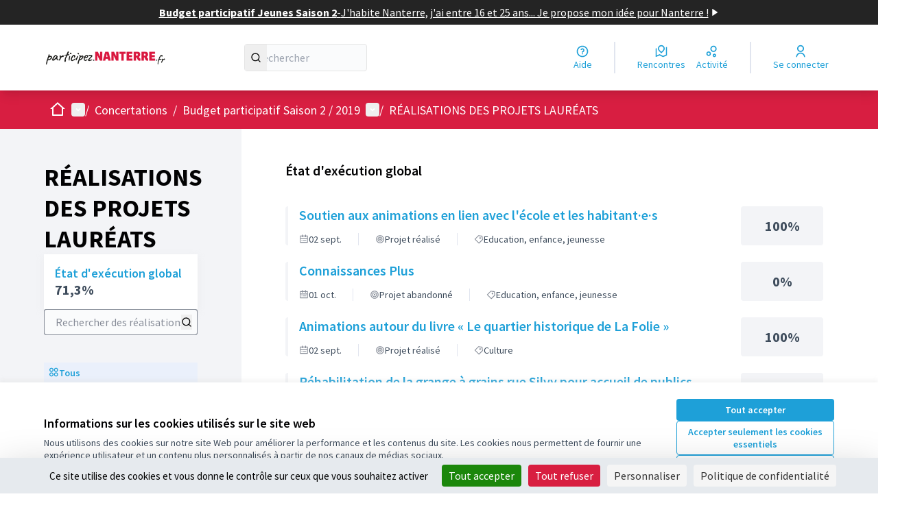

--- FILE ---
content_type: text/html; charset=utf-8
request_url: https://participez.nanterre.fr/processes/budget-participatif-2019/f/71/results?filter%5Bcategory_id%5D=1&filter%5Bscope_id%5D=9
body_size: 16062
content:

<!DOCTYPE html>
<html lang="fr" dir="ltr" class="no-js">
  <head>
    <title>participez.nanterre.fr</title>
    <meta name="csrf-param" content="authenticity_token" />
<meta name="csrf-token" content="pY4Ayt2oAj5vCw3aZQ0NZTqtTpeCILeY0lD3BRRvMwvZqnvby4UQzoJMf_JRBnPR_u7GsxxKeOtxr1PPUydqRw" />

<meta name="viewport" content="width=device-width, initial-scale=1.0">
  <link rel="alternate" href="/processes/budget-participatif-2019/f/71/results?component_id=71&amp;filter%5Bcategory_id%5D=1&amp;filter%5Bscope_id%5D=9&amp;locale=fr&amp;participatory_process_slug=budget-participatif-2019" hreflang="fr">

<meta name="twitter:card" content="summary_large_image">
<meta name="twitter:site" content="@/VilleNanterre">
<meta name="twitter:title" content="participez.nanterre.fr">
<meta name="twitter:description" content="Bienvenue sur la plateforme participative de la Ville de NanterreRejoignez le mouvement, participez et décidez, ensemble.">
<meta name="twitter:image" content="">

<meta property="og:url" content="https://participez.nanterre.fr/processes/budget-participatif-2019/f/71/results?filter%5Bcategory_id%5D=1&amp;filter%5Bscope_id%5D=9">
<meta property="og:type" content="article">
<meta property="og:title" content="participez.nanterre.fr">
<meta property="og:description" content="Bienvenue sur la plateforme participative de la Ville de NanterreRejoignez le mouvement, participez et décidez, ensemble.">
<meta property="og:image" content="">

  <meta name="theme-color" content='#d81e41'>

<link rel="icon" href="https://decidim.storage.opensourcepolitics.eu/nanterre-fr-participez--de/qk5n1zj1ac06y4lntqvaor6pazqh?response-content-disposition=inline%3B%20filename%3D%22favicon%255B1%255D.ico%22%3B%20filename%2A%3DUTF-8%27%27favicon%255B1%255D.ico&amp;response-content-type=image%2Fvnd.microsoft.icon&amp;X-Amz-Algorithm=AWS4-HMAC-SHA256&amp;X-Amz-Credential=50e54264-704d-4d70-b31e-951812b7cf6d%2F20260121%2Fnot_applicable%2Fs3%2Faws4_request&amp;X-Amz-Date=20260121T005741Z&amp;X-Amz-Expires=604800&amp;X-Amz-SignedHeaders=host&amp;X-Amz-Signature=f306a56de8d24ea736f8ffc75b1a0f0645a0921e744c10446fcc5b6f20478c06" sizes="any" />
<link rel="icon" type="image/x-icon" href="https://decidim.storage.opensourcepolitics.eu/nanterre-fr-participez--de/oaiv59ds14icfebeesssxq6tfsrr?response-content-disposition=inline%3B%20filename%3D%22favicon%255B1%255D.png%22%3B%20filename%2A%3DUTF-8%27%27favicon%255B1%255D.png&amp;response-content-type=image%2Fpng&amp;X-Amz-Algorithm=AWS4-HMAC-SHA256&amp;X-Amz-Credential=50e54264-704d-4d70-b31e-951812b7cf6d%2F20260121%2Fnot_applicable%2Fs3%2Faws4_request&amp;X-Amz-Date=20260121T005741Z&amp;X-Amz-Expires=604800&amp;X-Amz-SignedHeaders=host&amp;X-Amz-Signature=ddbdb8a7d4983ab6efc8d3db0a71ef780a1786385bbef644439e21e4631c6029" sizes="512x512" /><link rel="icon" type="image/x-icon" href="https://decidim.storage.opensourcepolitics.eu/nanterre-fr-participez--de/i676ym25t086t8xm3pjxi1cdh2za?response-content-disposition=inline%3B%20filename%3D%22favicon%255B1%255D.png%22%3B%20filename%2A%3DUTF-8%27%27favicon%255B1%255D.png&amp;response-content-type=image%2Fpng&amp;X-Amz-Algorithm=AWS4-HMAC-SHA256&amp;X-Amz-Credential=50e54264-704d-4d70-b31e-951812b7cf6d%2F20260121%2Fnot_applicable%2Fs3%2Faws4_request&amp;X-Amz-Date=20260121T005742Z&amp;X-Amz-Expires=604800&amp;X-Amz-SignedHeaders=host&amp;X-Amz-Signature=8292bb16253ecca2492222405097fa8465750e5339cda68f2ab6fb02a9a9d98a" sizes="192x192" /><link rel="icon" type="image/x-icon" href="https://decidim.storage.opensourcepolitics.eu/nanterre-fr-participez--de/mle7e6rk6p92kpfzzs9ewj7mjj93?response-content-disposition=inline%3B%20filename%3D%22favicon%255B1%255D.png%22%3B%20filename%2A%3DUTF-8%27%27favicon%255B1%255D.png&amp;response-content-type=image%2Fpng&amp;X-Amz-Algorithm=AWS4-HMAC-SHA256&amp;X-Amz-Credential=50e54264-704d-4d70-b31e-951812b7cf6d%2F20260121%2Fnot_applicable%2Fs3%2Faws4_request&amp;X-Amz-Date=20260121T005742Z&amp;X-Amz-Expires=604800&amp;X-Amz-SignedHeaders=host&amp;X-Amz-Signature=ccc9c241a03cd5ed1ed310068e3d85e4394085cdce1a0e02cf57aaa9464b9e83" sizes="180x180" /><link rel="icon" type="image/x-icon" href="https://decidim.storage.opensourcepolitics.eu/nanterre-fr-participez--de/hv2jscbw6ql963fhjdj23nm2eckl?response-content-disposition=inline%3B%20filename%3D%22favicon%255B1%255D.png%22%3B%20filename%2A%3DUTF-8%27%27favicon%255B1%255D.png&amp;response-content-type=image%2Fpng&amp;X-Amz-Algorithm=AWS4-HMAC-SHA256&amp;X-Amz-Credential=50e54264-704d-4d70-b31e-951812b7cf6d%2F20260121%2Fnot_applicable%2Fs3%2Faws4_request&amp;X-Amz-Date=20260121T005742Z&amp;X-Amz-Expires=604800&amp;X-Amz-SignedHeaders=host&amp;X-Amz-Signature=fce7edb9e71fb308c6690b664a263620c5a9a7ca3853f431c9ff13691efa4dfc" sizes="32x32" />
<link rel="apple-touch-icon" type="image/png" href="https://decidim.storage.opensourcepolitics.eu/nanterre-fr-participez--de/mle7e6rk6p92kpfzzs9ewj7mjj93?response-content-disposition=inline%3B%20filename%3D%22favicon%255B1%255D.png%22%3B%20filename%2A%3DUTF-8%27%27favicon%255B1%255D.png&amp;response-content-type=image%2Fpng&amp;X-Amz-Algorithm=AWS4-HMAC-SHA256&amp;X-Amz-Credential=50e54264-704d-4d70-b31e-951812b7cf6d%2F20260121%2Fnot_applicable%2Fs3%2Faws4_request&amp;X-Amz-Date=20260121T005742Z&amp;X-Amz-Expires=604800&amp;X-Amz-SignedHeaders=host&amp;X-Amz-Signature=ccc9c241a03cd5ed1ed310068e3d85e4394085cdce1a0e02cf57aaa9464b9e83" />
<link rel="manifest" href="/manifest.webmanifest">





<link rel="stylesheet" href="/decidim-packs/css/decidim_core-cfccf715.css" media="all" />
<link rel="stylesheet" href="/decidim-packs/css/decidim_accountability-dad9f42a.css" media="all" />
<link rel="stylesheet" href="/decidim-packs/css/decidim_overrides-29bc4646.css" media="all" />
<link rel="stylesheet" href="/decidim-packs/css/decidim_decidim_awesome-97cf7889.css" media="all" />



<style media="all">
:root{
  --primary: #d81e41;--primary-rgb: 216 30 65;--tertiary: #1ea0d8;--tertiary-rgb: 30 160 216;--secondary: #1ea0d8;--secondary-rgb: 30 160 216;
}
</style>




<script src="https://tarteaucitron.io/load.js?domain=participez.nanterre.fr&uuid=591090037b3bd26934cd5b622f39084ab72e9b05"></script>



<style media="all">
  #trigger-menu-area {
    display: none
}
#panel-dropdown-menu-area > .filter label {
    display: none
}
#trigger-menu-scope {
    display: none
}
.space-y-8 .decorator {
    display: none
}
</style>



  </head>

  <body class="text-black text-md form-defaults">
    <!--noindex--><!--googleoff: all-->
    <a class="layout-container__skip" href="#content">Passer au contenu principal</a>
    <div id="dc-dialog-wrapper" class="cookies__container" data-nosnippet role="region" hidden>
  <div class="cookies">
    <div class="cookies__left">
      <div>
        <div class="h5">
          Informations sur les cookies utilisés sur le site web
        </div>
        <p>
          Nous utilisons des cookies sur notre site Web pour améliorer la performance et les contenus du site. Les cookies nous permettent de fournir une expérience utilisateur et un contenu plus personnalisés à partir de nos canaux de médias sociaux.
        </p>
      </div>
    </div>
    <div class="cookies__right">
      <button id="dc-dialog-accept" class="button button__sm button__secondary">
        Tout accepter
      </button>
      <button id="dc-dialog-reject" class="button button__sm button__transparent-secondary">
        Accepter seulement les cookies essentiels
      </button>
      <button id="dc-dialog-settings" class="button button__sm button__transparent-secondary" data-dialog-open="dc-modal">
        Paramètres
      </button>
    </div>
  </div>
</div>


<div id="dc-modal" data-dialog="dc-modal"><div id="dc-modal-content"><button type="button" data-dialog-close="dc-modal" data-dialog-closable="" aria-label="Fermer la fenêtre de dialogue">&times</button>
  <div data-dialog-container>
    <h2 id="dialog-title-dc-modal" tabindex="-1" data-dialog-title>Paramètres des cookies</h2>
    <div>
      <p id="dialog-desc-dc-modal">
        Nous utilisons des cookies pour assurer les fonctionnalités de base du site Web et pour améliorer votre expérience en ligne. Vous pouvez configurer et accepter l'utilisation des cookies et modifier vos options de consentement à tout moment.
      </p>
      <div class="mt-8" data-component="accordion" data-multiselectable="false">
        
          <div class="cookies__category" data-id="essential">
  <div class="cookies__category-trigger">
    <label for="dc-essential" class="cookies__category-toggle">
      <input
        checked="checked"
        id="dc-essential"
        type="checkbox"
        name="essential"
        disabled>
      <span class="sr-only">Activer/désactiver Essentiels</span>
      <span class="cookies__category-toggle-content"></span>
      <svg width="1em" height="1em" role="img" aria-hidden="true" class="cookies__category-toggle-icon"><use href="/decidim-packs/media/images/remixicon.symbol-e643e553623ffcd49f94.svg#ri-check-line"></use></svg>
      <svg width="1em" height="1em" role="img" aria-hidden="true" class="cookies__category-toggle-icon"><use href="/decidim-packs/media/images/remixicon.symbol-e643e553623ffcd49f94.svg#ri-close-line"></use></svg>
    </label>

    <div id="accordion-trigger-essential" data-controls="accordion-panel-essential" aria-labelledby="accordion-title-essential">
      <h3 id="accordion-title-essential" class="cookies__category-trigger-title">
        Essentiels
      </h3>

      <span>
        <svg width="1em" height="1em" role="img" aria-hidden="true" class="cookies__category-trigger-arrow"><use href="/decidim-packs/media/images/remixicon.symbol-e643e553623ffcd49f94.svg#ri-arrow-down-s-line"></use></svg>
        <svg width="1em" height="1em" role="img" aria-hidden="true" class="cookies__category-trigger-arrow"><use href="/decidim-packs/media/images/remixicon.symbol-e643e553623ffcd49f94.svg#ri-arrow-up-s-line"></use></svg>
      </span>
    </div>

  </div>

  <div id="accordion-panel-essential" class="cookies__category-panel" aria-hidden="true">
    <p>Ces cookies permettent le fonctionnement essentiel du site Web et aident à sécuriser ses utilisateurs. Ils sont automatiquement enregistrés dans le navigateur et ne peuvent pas être désactivés.</p>

    
    <div>
      <div class="cookies__category-panel__tr">
        <div class="cookies__category-panel__th">
          Type
        </div>
        <div class="cookies__category-panel__th">
          Nom
        </div>
        <div class="cookies__category-panel__th">
          Service
        </div>
        <div class="cookies__category-panel__th">
          Description
        </div>
      </div>

      
        <div class="cookies__category-panel__tr">
          <div class="cookies__category-panel__td">
            Cookie
          </div>
          <div class="cookies__category-panel__td">
            _session_id
          </div>
          <div class="cookies__category-panel__td">
            Ce site web
          </div>
          <div class="cookies__category-panel__td">
            Permet aux sites Web de se souvenir de l'utilisateur au sein d'un même site lorsqu'il navigue d'une page à l'autre.
          </div>
        </div>
      
        <div class="cookies__category-panel__tr">
          <div class="cookies__category-panel__td">
            Cookie
          </div>
          <div class="cookies__category-panel__td">
            decidim-consent
          </div>
          <div class="cookies__category-panel__td">
            Ce site web
          </div>
          <div class="cookies__category-panel__td">
            Stocke des informations sur les cookies autorisés par l'utilisateur sur ce site web.
          </div>
        </div>
      
        <div class="cookies__category-panel__tr">
          <div class="cookies__category-panel__td">
            Sauvegarde Locale
          </div>
          <div class="cookies__category-panel__td">
            pwaInstallPromptSeen
          </div>
          <div class="cookies__category-panel__td">
            Ce site web
          </div>
          <div class="cookies__category-panel__td">
            Stocke l'état si la notification d'installation de l'application web progressive (PWA) a déjà été vue par l'utilisateur.
          </div>
        </div>
      
    </div>
    
  </div>
</div>

        
          <div class="cookies__category" data-id="preferences">
  <div class="cookies__category-trigger">
    <label for="dc-preferences" class="cookies__category-toggle">
      <input
        
        id="dc-preferences"
        type="checkbox"
        name="preferences"
        >
      <span class="sr-only">Activer/désactiver Préférences</span>
      <span class="cookies__category-toggle-content"></span>
      <svg width="1em" height="1em" role="img" aria-hidden="true" class="cookies__category-toggle-icon"><use href="/decidim-packs/media/images/remixicon.symbol-e643e553623ffcd49f94.svg#ri-check-line"></use></svg>
      <svg width="1em" height="1em" role="img" aria-hidden="true" class="cookies__category-toggle-icon"><use href="/decidim-packs/media/images/remixicon.symbol-e643e553623ffcd49f94.svg#ri-close-line"></use></svg>
    </label>

    <div id="accordion-trigger-preferences" data-controls="accordion-panel-preferences" aria-labelledby="accordion-title-preferences">
      <h3 id="accordion-title-preferences" class="cookies__category-trigger-title">
        Préférences
      </h3>

      <span>
        <svg width="1em" height="1em" role="img" aria-hidden="true" class="cookies__category-trigger-arrow"><use href="/decidim-packs/media/images/remixicon.symbol-e643e553623ffcd49f94.svg#ri-arrow-down-s-line"></use></svg>
        <svg width="1em" height="1em" role="img" aria-hidden="true" class="cookies__category-trigger-arrow"><use href="/decidim-packs/media/images/remixicon.symbol-e643e553623ffcd49f94.svg#ri-arrow-up-s-line"></use></svg>
      </span>
    </div>

  </div>

  <div id="accordion-panel-preferences" class="cookies__category-panel" aria-hidden="true">
    <p>Ces cookies permettent au site Web de se souvenir des choix que vous avez faits par le passé sur ce site pour offrir une expérience plus personnalisée aux utilisateurs du site.</p>

    
  </div>
</div>

        
          <div class="cookies__category" data-id="analytics">
  <div class="cookies__category-trigger">
    <label for="dc-analytics" class="cookies__category-toggle">
      <input
        
        id="dc-analytics"
        type="checkbox"
        name="analytics"
        >
      <span class="sr-only">Activer/désactiver Analyses et statistiques</span>
      <span class="cookies__category-toggle-content"></span>
      <svg width="1em" height="1em" role="img" aria-hidden="true" class="cookies__category-toggle-icon"><use href="/decidim-packs/media/images/remixicon.symbol-e643e553623ffcd49f94.svg#ri-check-line"></use></svg>
      <svg width="1em" height="1em" role="img" aria-hidden="true" class="cookies__category-toggle-icon"><use href="/decidim-packs/media/images/remixicon.symbol-e643e553623ffcd49f94.svg#ri-close-line"></use></svg>
    </label>

    <div id="accordion-trigger-analytics" data-controls="accordion-panel-analytics" aria-labelledby="accordion-title-analytics">
      <h3 id="accordion-title-analytics" class="cookies__category-trigger-title">
        Analyses et statistiques
      </h3>

      <span>
        <svg width="1em" height="1em" role="img" aria-hidden="true" class="cookies__category-trigger-arrow"><use href="/decidim-packs/media/images/remixicon.symbol-e643e553623ffcd49f94.svg#ri-arrow-down-s-line"></use></svg>
        <svg width="1em" height="1em" role="img" aria-hidden="true" class="cookies__category-trigger-arrow"><use href="/decidim-packs/media/images/remixicon.symbol-e643e553623ffcd49f94.svg#ri-arrow-up-s-line"></use></svg>
      </span>
    </div>

  </div>

  <div id="accordion-panel-analytics" class="cookies__category-panel" aria-hidden="true">
    <p>Ces cookies sont utilisés pour mesurer et analyser le public du site afin de l'améliorer.</p>

    
  </div>
</div>

        
          <div class="cookies__category" data-id="marketing">
  <div class="cookies__category-trigger">
    <label for="dc-marketing" class="cookies__category-toggle">
      <input
        
        id="dc-marketing"
        type="checkbox"
        name="marketing"
        >
      <span class="sr-only">Activer/désactiver Marketing</span>
      <span class="cookies__category-toggle-content"></span>
      <svg width="1em" height="1em" role="img" aria-hidden="true" class="cookies__category-toggle-icon"><use href="/decidim-packs/media/images/remixicon.symbol-e643e553623ffcd49f94.svg#ri-check-line"></use></svg>
      <svg width="1em" height="1em" role="img" aria-hidden="true" class="cookies__category-toggle-icon"><use href="/decidim-packs/media/images/remixicon.symbol-e643e553623ffcd49f94.svg#ri-close-line"></use></svg>
    </label>

    <div id="accordion-trigger-marketing" data-controls="accordion-panel-marketing" aria-labelledby="accordion-title-marketing">
      <h3 id="accordion-title-marketing" class="cookies__category-trigger-title">
        Marketing
      </h3>

      <span>
        <svg width="1em" height="1em" role="img" aria-hidden="true" class="cookies__category-trigger-arrow"><use href="/decidim-packs/media/images/remixicon.symbol-e643e553623ffcd49f94.svg#ri-arrow-down-s-line"></use></svg>
        <svg width="1em" height="1em" role="img" aria-hidden="true" class="cookies__category-trigger-arrow"><use href="/decidim-packs/media/images/remixicon.symbol-e643e553623ffcd49f94.svg#ri-arrow-up-s-line"></use></svg>
      </span>
    </div>

  </div>

  <div id="accordion-panel-marketing" class="cookies__category-panel" aria-hidden="true">
    <p>Ces cookies recueillent des informations sur la façon dont vous utilisez le site Web et peuvent être utilisés pour vous offrir un marketing plus personnalisé sur les différents sites Web que vous utilisez.</p>

    
  </div>
</div>

        
      </div>
    </div>
  </div>

  <div data-dialog-actions>
    <button id="dc-modal-accept" class="button button__sm md:button__lg button__transparent-secondary" data-dialog-close="dc-modal">
      Tout accepter
    </button>
    <button id="dc-modal-reject" class="button button__sm md:button__lg button__transparent-secondary" data-dialog-close="dc-modal">
      Accepter seulement les cookies essentiels
    </button>
    <button id="dc-modal-save" class="button button__sm md:button__lg button__secondary" data-dialog-close="dc-modal">
      <span>Enregistrer les paramètres</span>
      <svg width="1em" height="1em" role="img" aria-hidden="true"><use href="/decidim-packs/media/images/remixicon.symbol-e643e553623ffcd49f94.svg#ri-save-line"></use></svg>
    </button>
  </div>
</div></div>


    <!--googleon: all--><!--/noindex-->

    
<div class="layout-container">
  <header >
    <div id="sticky-header-container" data-sticky-header>
      
        <a class="omnipresent-banner" href="https://participez.nanterre.fr/processes/BPJeunes2/f/380/">
    <span>
      Budget participatif Jeunes Saison 2 
    </span>
    -
    <span>
      J&#39;habite Nanterre, j&#39;ai entre 16 et 25 ans... Je propose mon idée pour Nanterre ! 
    </span>
    <svg width="1em" height="1em" role="img" aria-hidden="true"><use href="/decidim-packs/media/images/remixicon.symbol-e643e553623ffcd49f94.svg#ri-play-fill"></use></svg>
</a>
      <div class="js-offline-message hidden">
  <div class="flash flex-col alert" data-announcement="">
  

  <div class="flash__message">
    Désolé ! Votre réseau est hors ligne. Il s'agit d'une version antérieurement mise en cache de la page que vous visitez, dont le contenu n'est peut-être pas à jour.
  </div>
</div>

</div>
<script>
  document.addEventListener("DOMContentLoaded", () => {
    // show the banner if it is offline AND the offline-fallback is not displaying
    if (!navigator.onLine && !document.querySelector("#offline-fallback-html")) {
      document.querySelector(".js-offline-message").style.display = "block"
    }
  })
</script>

      
      <div id="main-bar" class="main-bar__container">
  <div class="main-bar">
    <div class="main-bar__logo">
      <div class="main-bar__logo-desktop">
          <a href="https://participez.nanterre.fr/">
      <img alt="participez.nanterre.fr (Retour à l&#39;accueil)" src="https://decidim.storage.opensourcepolitics.eu/nanterre-fr-participez--de/gughaxm6fheufhfhsc7w5e331d9r?response-content-disposition=inline%3B%20filename%3D%223%20Banniere%20web%20PARTICIPEZ%20vect.png%22%3B%20filename%2A%3DUTF-8%27%273%2520Banniere%2520web%2520PARTICIPEZ%2520vect.png&amp;response-content-type=image%2Fpng&amp;X-Amz-Algorithm=AWS4-HMAC-SHA256&amp;X-Amz-Credential=50e54264-704d-4d70-b31e-951812b7cf6d%2F20260121%2Fnot_applicable%2Fs3%2Faws4_request&amp;X-Amz-Date=20260121T005742Z&amp;X-Amz-Expires=604800&amp;X-Amz-SignedHeaders=host&amp;X-Amz-Signature=097a6f3dbe56da3d5cf9e6b9f195748bffa3356081f8a274676bb39c1497b21f" />
</a>
      </div>
      <div class="main-bar__logo-mobile">
          <a aria-label="Aller à la première page" href="https://participez.nanterre.fr/">
      <img alt="participez.nanterre.fr (Retour à l&#39;accueil)" src="https://decidim.storage.opensourcepolitics.eu/nanterre-fr-participez--de/gughaxm6fheufhfhsc7w5e331d9r?response-content-disposition=inline%3B%20filename%3D%223%20Banniere%20web%20PARTICIPEZ%20vect.png%22%3B%20filename%2A%3DUTF-8%27%273%2520Banniere%2520web%2520PARTICIPEZ%2520vect.png&amp;response-content-type=image%2Fpng&amp;X-Amz-Algorithm=AWS4-HMAC-SHA256&amp;X-Amz-Credential=50e54264-704d-4d70-b31e-951812b7cf6d%2F20260121%2Fnot_applicable%2Fs3%2Faws4_request&amp;X-Amz-Date=20260121T005742Z&amp;X-Amz-Expires=604800&amp;X-Amz-SignedHeaders=host&amp;X-Amz-Signature=097a6f3dbe56da3d5cf9e6b9f195748bffa3356081f8a274676bb39c1497b21f" />
</a>
      </div>
    </div>
    <div role="search" class="main-bar__search">
      <form id="form-search_topbar" action="/search" accept-charset="UTF-8" method="get">
  <input type="text" name="term" id="input-search" class="reset-defaults" placeholder="Rechercher" title="Rechercher" aria-label="Rechercher" />
  <button type="submit" aria-label="Rechercher">
    <svg width="1em" height="1em" role="img" aria-hidden="true"><use href="/decidim-packs/media/images/remixicon.symbol-e643e553623ffcd49f94.svg#ri-search-line"></use></svg>
  </button>
</form>
    </div>
    <div role="navigation" class="main-bar__links-desktop">
      <div>
  <a class="main-bar__links-desktop__item" aria-label="Aide" href="/pages">
    <svg width="1em" height="1em" role="img" aria-hidden="true"><use href="/decidim-packs/media/images/remixicon.symbol-e643e553623ffcd49f94.svg#ri-question-line"></use></svg><span>Aide</span>
</a></div>
<div class="main-bar__links-desktop__item-wrapper">
  <div>
      <a class="main-bar__links-desktop__item" aria-label="Rencontres" href="/meetings/">
        <svg width="1em" height="1em" role="img" aria-hidden="true"><use href="/decidim-packs/media/images/remixicon.symbol-e643e553623ffcd49f94.svg#ri-road-map-line"></use></svg><span>Rencontres</span>
</a>  </div>
  <div>
    <a class="main-bar__links-desktop__item" aria-label="Activité" href="/last_activities">
      <svg width="1em" height="1em" role="img" aria-hidden="true"><use href="/decidim-packs/media/images/remixicon.symbol-e643e553623ffcd49f94.svg#ri-bubble-chart-line"></use></svg><span>Activité</span>
</a>  </div>
</div>

  <div>
    <a class="main-bar__links-desktop__item" aria-label="Se connecter" href="/users/sign_in">
      <svg width="1em" height="1em" role="img" aria-hidden="true"><use href="/decidim-packs/media/images/remixicon.symbol-e643e553623ffcd49f94.svg#ri-user-line"></use></svg><span>Se connecter</span>
</a>  </div>

    </div>
    <div class="main-bar__menu-mobile">
      <button id="main-dropdown-summary-mobile" class="main-bar__links-mobile__trigger p-0"
                                          data-component="dropdown"
                                          data-target="dropdown-menu-main-mobile">
  <svg width="1em" height="1em" role="img" aria-hidden="true"><use href="/decidim-packs/media/images/remixicon.symbol-e643e553623ffcd49f94.svg#ri-menu-line"></use></svg><span class="sr-only">Menu principal</span>
  <svg width="1em" height="1em" role="img" aria-hidden="true"><use href="/decidim-packs/media/images/remixicon.symbol-e643e553623ffcd49f94.svg#ri-close-line"></use></svg>
</button>

<div id="dropdown-menu-main-mobile" class="main-bar__links-mobile__dropdown main-bar__links-mobile__dropdown-before" aria-hidden="true">
  <div id="breadcrumb-main-dropdown-mobile" class="menu-bar__main-dropdown">
  <div class="menu-bar__main-dropdown__top">
    <div class="mb-8">
      <form id="form-search-mobile" class="filter-search" action="/search" accept-charset="UTF-8" method="get">
        <input type="text" name="term" id="input-search-mobile" class="reset-defaults" placeholder="Rechercher" title="Rechercher" aria-label="Rechercher" tabindex="0" />
        <button type="submit" aria-label="Rechercher">
            <svg width="1em" height="1em" role="img" aria-hidden="true"><use href="/decidim-packs/media/images/remixicon.symbol-e643e553623ffcd49f94.svg#ri-search-line"></use></svg>
        </button>
</form>
    </div>
    <ul class="menu-bar__main-dropdown__top-menu"><li><a href="/"><span>Accueil</span> <svg width="1em" height="1em" role="img" aria-hidden="true"><use href="/decidim-packs/media/images/remixicon.symbol-e643e553623ffcd49f94.svg#ri-arrow-right-line"></use></svg></a></li><li class="active"><a href="/processes"><span>Concertations</span> <svg width="1em" height="1em" role="img" aria-hidden="true"><use href="/decidim-packs/media/images/remixicon.symbol-e643e553623ffcd49f94.svg#ri-arrow-right-line"></use></svg></a></li><li><a href="/assemblies"><span>Assemblées</span> <svg width="1em" height="1em" role="img" aria-hidden="true"><use href="/decidim-packs/media/images/remixicon.symbol-e643e553623ffcd49f94.svg#ri-arrow-right-line"></use></svg></a></li><li><a href="/pages"><span>Aide</span> <svg width="1em" height="1em" role="img" aria-hidden="true"><use href="/decidim-packs/media/images/remixicon.symbol-e643e553623ffcd49f94.svg#ri-arrow-right-line"></use></svg></a></li></ul>
    
  </div>
  <div class="menu-bar__main-dropdown__bottom">
    <div class="menu-bar__main-dropdown__bottom-left">
      <a class="card__highlight" href="/processes/BPJeunes2">
  <div class="card__highlight-img">
    
      <img alt="Image média: Budget participatif Jeunes Saison 2" src="https://decidim.storage.opensourcepolitics.eu/nanterre-fr-participez--de/ly6i29rcdl4lksjd0l38ludt0b36?response-content-disposition=inline%3B%20filename%3D%22n_bpjeunes2526_472x203px.jpg%22%3B%20filename%2A%3DUTF-8%27%27n_bpjeunes2526_472x203px.jpg&amp;response-content-type=image%2Fjpeg&amp;X-Amz-Algorithm=AWS4-HMAC-SHA256&amp;X-Amz-Credential=50e54264-704d-4d70-b31e-951812b7cf6d%2F20260121%2Fnot_applicable%2Fs3%2Faws4_request&amp;X-Amz-Date=20260121T005742Z&amp;X-Amz-Expires=604800&amp;X-Amz-SignedHeaders=host&amp;X-Amz-Signature=114bccdfb6fca3a7bc12c99f91aa41401ebd17fb2a80d54d6e95b3912f1c4983" />
    
  </div>

  
    <div class="card__highlight-text">
      <h3 class="h3 text-secondary">Budget participatif Jeunes Saison 2</h3>
      

      
        <div class="card__highlight-metadata">
          
  
    <div>
      
      
        <span class="card__grid-loader" style="--value:0.7543859649122807;"></span>reste 11 mois
      
    </div>
  

  
    <div>
      <svg width="1em" height="1em" role="img" aria-hidden="true"><use href="/decidim-packs/media/images/remixicon.symbol-e643e553623ffcd49f94.svg#ri-direction-line"></use></svg>
      
        Les services techniques instruisent les projets
      
    </div>
  


        </div>
      
    </div>
  
</a>


    </div>
    <div class="menu-bar__main-dropdown__bottom-right">
      <div class="bg-background rounded p-4 space-y-3 text-sm [&_[data-activity]]:gap-4">
  <div class="activity__container">
  
    <div class="activity" data-activity>
  <p class="activity__time">
    il y a moins d'une minute
  </p>
  <div class="activity__content">
    <div>
      
        <p>
          <svg width="1em" height="1em" role="img" aria-hidden="true"><use href="/decidim-packs/media/images/remixicon.symbol-e643e553623ffcd49f94.svg#ri-chat-1-line"></use></svg>
          Nouveau commentaire :
        </p>
      
      <a href="/processes/budgetparticipatif4/f/173/budgets/8/projects/179?commentId=2460#comment_2460">
        This is a very meaningful project. Using an escape game to teach history makes l…
      </a>
    </div>
    
      <span>
        <a href="/processes/budgetparticipatif4/f/173/budgets/8/projects/179?commentId=2460#comment_2460">8. Escape game : sauvez les enfants !</a>
      </span>
    
  </div>
  
    <div class="activity__author">
      <p class="author" data-author="true" data-remote-tooltip="true" data-tooltip-url="/profiles/asher_vayne/tooltip">
  <span class="author__container">
    
      <span class="author__avatar-container">
  
    <a href="/profiles/asher_vayne">
      <img alt="Avatar: Asher vayne" class="author__avatar" src="https://participez.nanterre.fr/decidim-packs/media/images/default-avatar-0a4d6d53a83dd7692aee.svg" />

    </a>
  
</span>

    
  </span>

  
</p>

    </div>
  
</div>

  
    <div class="activity" data-activity>
  <p class="activity__time">
    il y a moins d'une minute
  </p>
  <div class="activity__content">
    <div>
      
        <p>
          <svg width="1em" height="1em" role="img" aria-hidden="true"><use href="/decidim-packs/media/images/remixicon.symbol-e643e553623ffcd49f94.svg#ri-chat-1-line"></use></svg>
          Nouveau commentaire :
        </p>
      
      <a href="/processes/parc-anciennes-mairies-2019/f/50/proposals/198?commentId=2427#comment_2427">
        L’installation de poubelles de tri est une très bonne initiative pour améliorer …
      </a>
    </div>
    
      <span>
        <a href="/processes/parc-anciennes-mairies-2019/f/50/proposals/198?commentId=2427#comment_2427">Poubelles de tri sélectif</a>
      </span>
    
  </div>
  
    <div class="activity__author">
      <p class="author" data-author="true" data-remote-tooltip="true" data-tooltip-url="/profiles/andrew_carter/tooltip">
  <span class="author__container">
    
      <span class="author__avatar-container">
  
    <a href="/profiles/andrew_carter">
      <img alt="Avatar: Andrew Carter" class="author__avatar" src="https://participez.nanterre.fr/decidim-packs/media/images/default-avatar-0a4d6d53a83dd7692aee.svg" />

    </a>
  
</span>

    
  </span>

  
</p>

    </div>
  
</div>

  
    <div class="activity" data-activity>
  <p class="activity__time">
    il y a 1 jour
  </p>
  <div class="activity__content">
    <div>
      
        <p>
          <svg width="1em" height="1em" role="img" aria-hidden="true"><use href="/decidim-packs/media/images/remixicon.symbol-e643e553623ffcd49f94.svg#ri-chat-1-line"></use></svg>
          Nouveau commentaire :
        </p>
      
      <a href="/processes/budget-participatif-2021/f/91/proposals/425?commentId=2426#comment_2426">
        Une initiative formidable ! Impliquer les enfants à travers la musique et la cré…
      </a>
    </div>
    
      <span>
        <a href="/processes/budget-participatif-2021/f/91/proposals/425?commentId=2426#comment_2426">Atelier d&#39;Eveil musical et de Fabrication d&#39;Instruments (Afrique, Amérique latine, Océan indien…)</a>
      </span>
    
  </div>
  
    <div class="activity__author">
      <p class="author" data-author="true" data-remote-tooltip="true" data-tooltip-url="/profiles/john_smith_4/tooltip">
  <span class="author__container">
    
      <span class="author__avatar-container">
  
    <a href="/profiles/john_smith_4">
      <img alt="Avatar: John Smith" class="author__avatar" src="https://participez.nanterre.fr/decidim-packs/media/images/default-avatar-0a4d6d53a83dd7692aee.svg" />

    </a>
  
</span>

    
  </span>

  
</p>

    </div>
  
</div>

  
    <div class="activity" data-activity>
  <p class="activity__time">
    il y a 1 jour
  </p>
  <div class="activity__content">
    <div>
      
        <p>
          <svg width="1em" height="1em" role="img" aria-hidden="true"><use href="/decidim-packs/media/images/remixicon.symbol-e643e553623ffcd49f94.svg#ri-chat-1-line"></use></svg>
          Nouveau commentaire :
        </p>
      
      <a href="/processes/budget-participatif-2021/f/123/budgets/5/projects/113?commentId=2425#comment_2425">
        The way you presented complex information so simply is remarkable. I admire your…
      </a>
    </div>
    
      <span>
        <a href="/processes/budget-participatif-2021/f/123/budgets/5/projects/113?commentId=2425#comment_2425">Atelier d&#39;éveil musical et de fabrication d&#39;instruments </a>
      </span>
    
  </div>
  
    <div class="activity__author">
      <p class="author" data-author="true" data-remote-tooltip="true" data-tooltip-url="/profiles/nytwordlehints/tooltip">
  <span class="author__container">
    
      <span class="author__avatar-container">
  
    <a href="/profiles/nytwordlehints">
      <img alt="Avatar: nytwordlehints" class="author__avatar" src="https://participez.nanterre.fr/decidim-packs/media/images/default-avatar-0a4d6d53a83dd7692aee.svg" />

    </a>
  
</span>

    
  </span>

  
</p>

    </div>
  
</div>

  
</div>

</div>
<a class="mt-2.5 button button__text-secondary" href="/last_activities">
  <span>Dernière Activité</span><svg width="1em" height="1em" role="img" aria-hidden="true"><use href="/decidim-packs/media/images/remixicon.symbol-e643e553623ffcd49f94.svg#ri-arrow-right-line"></use></svg>
</a>

    </div>
  </div>
</div>

</div>

  <a class="main-bar__links-mobile__login" href="/users/sign_in">
    <svg width="1em" height="1em" role="img" aria-hidden="true"><use href="/decidim-packs/media/images/remixicon.symbol-e643e553623ffcd49f94.svg#ri-user-line"></use></svg><span>Se connecter</span>
</a>

    </div>
    
  </div>
</div>

    </div>
    <div id="menu-bar-container">
      <div id="menu-bar" class="menu-bar__container">
  <div class="menu-bar">

    <div class="menu-bar__breadcrumb-desktop">
      <div class="menu-bar__breadcrumb-desktop__dropdown-wrapper" onmouseenter="document.getElementById('main-dropdown-menu').classList.remove('no-animation')">
  <a class="menu-bar__breadcrumb-desktop__dropdown-trigger" onmouseenter="document.getElementById(&#39;main-dropdown-summary&#39;).click()" href="https://participez.nanterre.fr/">
    <svg width="1em" height="1em" role="img" aria-hidden="true" class="pointer-events-none"><use href="/decidim-packs/media/images/remixicon.symbol-e643e553623ffcd49f94.svg#ri-home-2-line"></use></svg><span class="sr-only">Accueil</span>
</a>  <button id="main-dropdown-summary" class="menu-bar__breadcrumb-desktop__dropdown-trigger" data-component="dropdown" data-hover="true" data-target="main-dropdown-menu">
    <svg width="1em" height="1em" role="img" aria-hidden="true"><use href="/decidim-packs/media/images/remixicon.symbol-e643e553623ffcd49f94.svg#ri-arrow-drop-down-line"></use></svg><span class="sr-only">Menu principal</span>
  </button>
</div>

<div id="main-dropdown-menu" class="menu-bar__breadcrumb-desktop__dropdown-content no-animation" aria-hidden="true">
  <div id="breadcrumb-main-dropdown-desktop" class="menu-bar__main-dropdown">
  <div class="menu-bar__main-dropdown__left">
    <div class="menu-bar__main-dropdown__left-top">
      <h3 class="menu-bar__main-dropdown__title">Bienvenue sur la plate-forme participative de participez.nanterre.fr.</h3>
<p class="menu-bar__main-dropdown__subtitle"><h4><strong>Bienvenue sur la plateforme participative de la Ville de Nanterre</strong></h4><h4>Rejoignez le mouvement, participez et décidez, ensemble.</h4></p>

    </div>
    <a class="card__highlight" href="/processes/BPJeunes2">
  <div class="card__highlight-img">
    
      <img alt="Image média: Budget participatif Jeunes Saison 2" src="https://decidim.storage.opensourcepolitics.eu/nanterre-fr-participez--de/ly6i29rcdl4lksjd0l38ludt0b36?response-content-disposition=inline%3B%20filename%3D%22n_bpjeunes2526_472x203px.jpg%22%3B%20filename%2A%3DUTF-8%27%27n_bpjeunes2526_472x203px.jpg&amp;response-content-type=image%2Fjpeg&amp;X-Amz-Algorithm=AWS4-HMAC-SHA256&amp;X-Amz-Credential=50e54264-704d-4d70-b31e-951812b7cf6d%2F20260121%2Fnot_applicable%2Fs3%2Faws4_request&amp;X-Amz-Date=20260121T005742Z&amp;X-Amz-Expires=604800&amp;X-Amz-SignedHeaders=host&amp;X-Amz-Signature=114bccdfb6fca3a7bc12c99f91aa41401ebd17fb2a80d54d6e95b3912f1c4983" />
    
  </div>

  
    <div class="card__highlight-text">
      <h3 class="h3 text-secondary">Budget participatif Jeunes Saison 2</h3>
      

      
        <div class="card__highlight-metadata">
          
  
    <div>
      
      
        <span class="card__grid-loader" style="--value:0.7543859649122807;"></span>reste 11 mois
      
    </div>
  

  
    <div>
      <svg width="1em" height="1em" role="img" aria-hidden="true"><use href="/decidim-packs/media/images/remixicon.symbol-e643e553623ffcd49f94.svg#ri-direction-line"></use></svg>
      
        Les services techniques instruisent les projets
      
    </div>
  


        </div>
      
    </div>
  
</a>


    <div class="bg-background rounded p-4 space-y-3 text-sm [&_[data-activity]]:gap-4">
  <div class="activity__container">
  
    <div class="activity" data-activity>
  <p class="activity__time">
    il y a moins d'une minute
  </p>
  <div class="activity__content">
    <div>
      
        <p>
          <svg width="1em" height="1em" role="img" aria-hidden="true"><use href="/decidim-packs/media/images/remixicon.symbol-e643e553623ffcd49f94.svg#ri-chat-1-line"></use></svg>
          Nouveau commentaire :
        </p>
      
      <a href="/processes/budgetparticipatif4/f/173/budgets/8/projects/179?commentId=2460#comment_2460">
        This is a very meaningful project. Using an escape game to teach history makes l…
      </a>
    </div>
    
      <span>
        <a href="/processes/budgetparticipatif4/f/173/budgets/8/projects/179?commentId=2460#comment_2460">8. Escape game : sauvez les enfants !</a>
      </span>
    
  </div>
  
    <div class="activity__author">
      <p class="author" data-author="true" data-remote-tooltip="true" data-tooltip-url="/profiles/asher_vayne/tooltip">
  <span class="author__container">
    
      <span class="author__avatar-container">
  
    <a href="/profiles/asher_vayne">
      <img alt="Avatar: Asher vayne" class="author__avatar" src="https://participez.nanterre.fr/decidim-packs/media/images/default-avatar-0a4d6d53a83dd7692aee.svg" />

    </a>
  
</span>

    
  </span>

  
</p>

    </div>
  
</div>

  
    <div class="activity" data-activity>
  <p class="activity__time">
    il y a moins d'une minute
  </p>
  <div class="activity__content">
    <div>
      
        <p>
          <svg width="1em" height="1em" role="img" aria-hidden="true"><use href="/decidim-packs/media/images/remixicon.symbol-e643e553623ffcd49f94.svg#ri-chat-1-line"></use></svg>
          Nouveau commentaire :
        </p>
      
      <a href="/processes/parc-anciennes-mairies-2019/f/50/proposals/198?commentId=2427#comment_2427">
        L’installation de poubelles de tri est une très bonne initiative pour améliorer …
      </a>
    </div>
    
      <span>
        <a href="/processes/parc-anciennes-mairies-2019/f/50/proposals/198?commentId=2427#comment_2427">Poubelles de tri sélectif</a>
      </span>
    
  </div>
  
    <div class="activity__author">
      <p class="author" data-author="true" data-remote-tooltip="true" data-tooltip-url="/profiles/andrew_carter/tooltip">
  <span class="author__container">
    
      <span class="author__avatar-container">
  
    <a href="/profiles/andrew_carter">
      <img alt="Avatar: Andrew Carter" class="author__avatar" src="https://participez.nanterre.fr/decidim-packs/media/images/default-avatar-0a4d6d53a83dd7692aee.svg" />

    </a>
  
</span>

    
  </span>

  
</p>

    </div>
  
</div>

  
    <div class="activity" data-activity>
  <p class="activity__time">
    il y a 1 jour
  </p>
  <div class="activity__content">
    <div>
      
        <p>
          <svg width="1em" height="1em" role="img" aria-hidden="true"><use href="/decidim-packs/media/images/remixicon.symbol-e643e553623ffcd49f94.svg#ri-chat-1-line"></use></svg>
          Nouveau commentaire :
        </p>
      
      <a href="/processes/budget-participatif-2021/f/91/proposals/425?commentId=2426#comment_2426">
        Une initiative formidable ! Impliquer les enfants à travers la musique et la cré…
      </a>
    </div>
    
      <span>
        <a href="/processes/budget-participatif-2021/f/91/proposals/425?commentId=2426#comment_2426">Atelier d&#39;Eveil musical et de Fabrication d&#39;Instruments (Afrique, Amérique latine, Océan indien…)</a>
      </span>
    
  </div>
  
    <div class="activity__author">
      <p class="author" data-author="true" data-remote-tooltip="true" data-tooltip-url="/profiles/john_smith_4/tooltip">
  <span class="author__container">
    
      <span class="author__avatar-container">
  
    <a href="/profiles/john_smith_4">
      <img alt="Avatar: John Smith" class="author__avatar" src="https://participez.nanterre.fr/decidim-packs/media/images/default-avatar-0a4d6d53a83dd7692aee.svg" />

    </a>
  
</span>

    
  </span>

  
</p>

    </div>
  
</div>

  
    <div class="activity" data-activity>
  <p class="activity__time">
    il y a 1 jour
  </p>
  <div class="activity__content">
    <div>
      
        <p>
          <svg width="1em" height="1em" role="img" aria-hidden="true"><use href="/decidim-packs/media/images/remixicon.symbol-e643e553623ffcd49f94.svg#ri-chat-1-line"></use></svg>
          Nouveau commentaire :
        </p>
      
      <a href="/processes/budget-participatif-2021/f/123/budgets/5/projects/113?commentId=2425#comment_2425">
        The way you presented complex information so simply is remarkable. I admire your…
      </a>
    </div>
    
      <span>
        <a href="/processes/budget-participatif-2021/f/123/budgets/5/projects/113?commentId=2425#comment_2425">Atelier d&#39;éveil musical et de fabrication d&#39;instruments </a>
      </span>
    
  </div>
  
    <div class="activity__author">
      <p class="author" data-author="true" data-remote-tooltip="true" data-tooltip-url="/profiles/nytwordlehints/tooltip">
  <span class="author__container">
    
      <span class="author__avatar-container">
  
    <a href="/profiles/nytwordlehints">
      <img alt="Avatar: nytwordlehints" class="author__avatar" src="https://participez.nanterre.fr/decidim-packs/media/images/default-avatar-0a4d6d53a83dd7692aee.svg" />

    </a>
  
</span>

    
  </span>

  
</p>

    </div>
  
</div>

  
</div>

</div>
<a class="mt-2.5 button button__text-secondary" href="/last_activities">
  <span>Dernière Activité</span><svg width="1em" height="1em" role="img" aria-hidden="true"><use href="/decidim-packs/media/images/remixicon.symbol-e643e553623ffcd49f94.svg#ri-arrow-right-line"></use></svg>
</a>

  </div>
  <ul class="menu-bar__dropdown-menu"><li><a href="/"><span>Accueil</span> <svg width="1em" height="1em" role="img" aria-hidden="true"><use href="/decidim-packs/media/images/remixicon.symbol-e643e553623ffcd49f94.svg#ri-arrow-right-line"></use></svg></a></li><li><a href="/processes_groups/2?filter%5Barea_id%5D=&amp;filter%5Bdate%5D=all&amp;filter%5Bscope_id%5D="><span>Le budget participatif</span> <svg width="1em" height="1em" role="img" aria-hidden="true"><use href="/decidim-packs/media/images/remixicon.symbol-e643e553623ffcd49f94.svg#ri-arrow-right-line"></use></svg></a></li><li class="active"><a href="/processes"><span>Concertations</span> <svg width="1em" height="1em" role="img" aria-hidden="true"><use href="/decidim-packs/media/images/remixicon.symbol-e643e553623ffcd49f94.svg#ri-arrow-right-line"></use></svg></a></li><li><a href="/assemblies"><span>Assemblées</span> <svg width="1em" height="1em" role="img" aria-hidden="true"><use href="/decidim-packs/media/images/remixicon.symbol-e643e553623ffcd49f94.svg#ri-arrow-right-line"></use></svg></a></li></ul>
</div>

</div>


  <span>/</span>
    <a class="menu-bar__breadcrumb-desktop__dropdown-wrapper menu-bar__breadcrumb-desktop__dropdown-trigger" aria-current="page" href="/processes">Concertations</a>
  <span>/</span>
    <div class="relative">
      <div class="menu-bar__breadcrumb-desktop__dropdown-wrapper" aria-current="page" onmouseenter="document.getElementById('secondary-dropdown-menu-1').classList.remove('no-animation')">
        <a class="menu-bar__breadcrumb-desktop__dropdown-trigger" onmouseenter="document.getElementById(&#39;secondary-dropdown-summary-1&#39;).click()" href="/processes/budget-participatif-2019">
          Budget participatif Saison 2 / 2019 
</a>        <button id="secondary-dropdown-summary-1"
          class="menu-bar__breadcrumb-desktop__dropdown-trigger"
          data-component="dropdown"
          data-hover="true"
          data-target="secondary-dropdown-menu-1">
          <svg width="1em" height="1em" role="img" aria-hidden="true"><use href="/decidim-packs/media/images/remixicon.symbol-e643e553623ffcd49f94.svg#ri-arrow-drop-down-line"></use></svg>
          <span class="sr-only">Menu utilisateur</span>
        </button>
      </div>

      <div id="secondary-dropdown-menu-1" class="menu-bar__breadcrumb-desktop__dropdown-content-secondary no-animation" aria-hidden="true">
        <div id="breadcrumb-secondary-dropdown-1" class="menu-bar__secondary-dropdown">
  <div class="menu-bar__secondary-dropdown__left">
    <h4 class="menu-bar__secondary-dropdown__title">Budget participatif Saison 2 / 2019 </h4>
<div class="menu-bar__secondary-dropdown__metadata">
  
    <span>
      <svg width="1em" height="1em" role="img" aria-hidden="true" class="text-gray fill-current"><use href="/decidim-packs/media/images/remixicon.symbol-e643e553623ffcd49f94.svg#ri-direction-line"></use></svg>

      <span class="font-semibold">Étape actuelle</span>
      <a class="text-secondary underline" href="/processes/budget-participatif-2019?display_steps=true">Réalisation des projets</a>
    </span>
  

  
    <span>
      <svg width="1em" height="1em" role="img" aria-hidden="true" class="text-gray fill-current"><use href="/decidim-packs/media/images/remixicon.symbol-e643e553623ffcd49f94.svg#ri-twitter-x-line"></use></svg>
      <a target="_blank" class="text-secondary underline" href="https://twitter.com/hashtag/BPnanterre?src=hash">#BPnanterre</a>
    </span>
  
</div>

    <div class="bg-background rounded p-4 space-y-3 text-sm [&_[data-activity]]:gap-4">
  <div class="activity__container">
  
    <div class="activity" data-activity>
  <p class="activity__time">
    il y a 1 jour
  </p>
  <div class="activity__content">
    <div>
      
        <p>
          <svg width="1em" height="1em" role="img" aria-hidden="true"><use href="/decidim-packs/media/images/remixicon.symbol-e643e553623ffcd49f94.svg#ri-chat-1-line"></use></svg>
          Nouveau commentaire :
        </p>
      
      <a href="/processes/budget-participatif-2019/f/1/proposals/3?commentId=2423#comment_2423">
        A market hall like that could really stand out in Nanterre, especially if it bal…
      </a>
    </div>
    
      <span>
        <a href="/processes/budget-participatif-2019/f/1/proposals/3?commentId=2423#comment_2423">Food hall de nanterre</a>
      </span>
    
  </div>
  
    <div class="activity__author">
      <p class="author" data-author="true" data-remote-tooltip="true" data-tooltip-url="/profiles/sam_konstas/tooltip">
  <span class="author__container">
    
      <span class="author__avatar-container">
  
    <a href="/profiles/sam_konstas">
      <img alt="Avatar: sam konstas" class="author__avatar" src="https://participez.nanterre.fr/decidim-packs/media/images/default-avatar-0a4d6d53a83dd7692aee.svg" />

    </a>
  
</span>

    
  </span>

  
</p>

    </div>
  
</div>

  
    <div class="activity" data-activity>
  <p class="activity__time">
    il y a 4 jours
  </p>
  <div class="activity__content">
    <div>
      
        <p>
          <svg width="1em" height="1em" role="img" aria-hidden="true"><use href="/decidim-packs/media/images/remixicon.symbol-e643e553623ffcd49f94.svg#ri-chat-1-line"></use></svg>
          Nouveau commentaire :
        </p>
      
      <a href="/processes/budget-participatif-2019/f/1/proposals/39?commentId=2418#comment_2418">
        J’ai toujours trouvé qu’organiser des moments conviviaux entre amis ou en famill…
      </a>
    </div>
    
      <span>
        <a href="/processes/budget-participatif-2019/f/1/proposals/39?commentId=2418#comment_2418">Proposition lieu de loisirs et d’échange </a>
      </span>
    
  </div>
  
    <div class="activity__author">
      <p class="author" data-author="true" data-remote-tooltip="true" data-tooltip-url="/profiles/oliver_j/tooltip">
  <span class="author__container">
    
      <span class="author__avatar-container">
  
    <a href="/profiles/oliver_j">
      <img alt="Avatar: Oliver J" class="author__avatar" src="https://participez.nanterre.fr/decidim-packs/media/images/default-avatar-0a4d6d53a83dd7692aee.svg" />

    </a>
  
</span>

    
  </span>

  
</p>

    </div>
  
</div>

  
    <div class="activity" data-activity>
  <p class="activity__time">
    il y a 8 jours
  </p>
  <div class="activity__content">
    <div>
      
        <p>
          <svg width="1em" height="1em" role="img" aria-hidden="true"><use href="/decidim-packs/media/images/remixicon.symbol-e643e553623ffcd49f94.svg#ri-chat-1-line"></use></svg>
          Nouveau commentaire :
        </p>
      
      <a href="/processes/budget-participatif-2019/f/1/proposals/50?commentId=2406#comment_2406">
        Community spaces like mini street libraries thrive on creativity and personal ex…
      </a>
    </div>
    
      <span>
        <a href="/processes/budget-participatif-2019/f/1/proposals/50?commentId=2406#comment_2406">Mini Bibliothèques de rue </a>
      </span>
    
  </div>
  
    <div class="activity__author">
      <p class="author" data-author="true" data-remote-tooltip="true" data-tooltip-url="/profiles/sam_konstas/tooltip">
  <span class="author__container">
    
      <span class="author__avatar-container">
  
    <a href="/profiles/sam_konstas">
      <img alt="Avatar: sam konstas" class="author__avatar" src="https://participez.nanterre.fr/decidim-packs/media/images/default-avatar-0a4d6d53a83dd7692aee.svg" />

    </a>
  
</span>

    
  </span>

  
</p>

    </div>
  
</div>

  
    <div class="activity" data-activity>
  <p class="activity__time">
    il y a 20 jours
  </p>
  <div class="activity__content">
    <div>
      
        <p>
          <svg width="1em" height="1em" role="img" aria-hidden="true"><use href="/decidim-packs/media/images/remixicon.symbol-e643e553623ffcd49f94.svg#ri-chat-1-line"></use></svg>
          Nouveau commentaire :
        </p>
      
      <a href="/processes/budget-participatif-2019/f/1/proposals/39?commentId=2371#comment_2371">
        Un espace de loisirs modulable comme celui décrit ouvre aussi la porte à des exp…
      </a>
    </div>
    
      <span>
        <a href="/processes/budget-participatif-2019/f/1/proposals/39?commentId=2371#comment_2371">Proposition lieu de loisirs et d’échange </a>
      </span>
    
  </div>
  
    <div class="activity__author">
      <p class="author" data-author="true" data-remote-tooltip="true" data-tooltip-url="/profiles/sam_konstas/tooltip">
  <span class="author__container">
    
      <span class="author__avatar-container">
  
    <a href="/profiles/sam_konstas">
      <img alt="Avatar: sam konstas" class="author__avatar" src="https://participez.nanterre.fr/decidim-packs/media/images/default-avatar-0a4d6d53a83dd7692aee.svg" />

    </a>
  
</span>

    
  </span>

  
</p>

    </div>
  
</div>

  
</div>

</div>
<a class="mt-2.5 button button__text-secondary" href="/processes/budget-participatif-2019/f/1/last_activities">
  <span>Dernière Activité</span><svg width="1em" height="1em" role="img" aria-hidden="true"><use href="/decidim-packs/media/images/remixicon.symbol-e643e553623ffcd49f94.svg#ri-arrow-right-line"></use></svg>
</a>

  </div>
  <nav role="navigation" aria-label="Menu secondaire">
    <ul class="menu-bar__secondary-dropdown__menu">
      
  
    <li>
      <a href="/processes/budget-participatif-2019/f/1/proposals">
        <span>LES 163 PROJETS DÉPOSÉS</span><svg width="1em" height="1em" role="img" aria-hidden="true"><use href="/decidim-packs/media/images/remixicon.symbol-e643e553623ffcd49f94.svg#ri-arrow-right-line"></use></svg>
      </a>
    </li>
  
    <li>
      <a href="/processes/budget-participatif-2019/f/70/">
        <span>LES 38 PROJETS LAURÉATS</span><svg width="1em" height="1em" role="img" aria-hidden="true"><use href="/decidim-packs/media/images/remixicon.symbol-e643e553623ffcd49f94.svg#ri-arrow-right-line"></use></svg>
      </a>
    </li>
  
    <li>
      <a href="/processes/budget-participatif-2019/f/71/">
        <span>RÉALISATIONS DES PROJETS LAURÉATS</span><svg width="1em" height="1em" role="img" aria-hidden="true"><use href="/decidim-packs/media/images/remixicon.symbol-e643e553623ffcd49f94.svg#ri-arrow-right-line"></use></svg>
      </a>
    </li>
  
    <li>
      <a href="/processes/budget-participatif-2019/f/62/budgets">
        <span>Projets toute Ville</span><svg width="1em" height="1em" role="img" aria-hidden="true"><use href="/decidim-packs/media/images/remixicon.symbol-e643e553623ffcd49f94.svg#ri-arrow-right-line"></use></svg>
      </a>
    </li>
  
    <li>
      <a href="/processes/budget-participatif-2019/f/63/budgets">
        <span>Projets Quartiers</span><svg width="1em" height="1em" role="img" aria-hidden="true"><use href="/decidim-packs/media/images/remixicon.symbol-e643e553623ffcd49f94.svg#ri-arrow-right-line"></use></svg>
      </a>
    </li>
  
    <li>
      <a href="/processes/budget-participatif-2019/f/16/posts">
        <span>Actualités</span><svg width="1em" height="1em" role="img" aria-hidden="true"><use href="/decidim-packs/media/images/remixicon.symbol-e643e553623ffcd49f94.svg#ri-arrow-right-line"></use></svg>
      </a>
    </li>
  
    <li>
      <a href="/processes/budget-participatif-2019/f/12/meetings">
        <span>RENCONTRES BP</span><svg width="1em" height="1em" role="img" aria-hidden="true"><use href="/decidim-packs/media/images/remixicon.symbol-e643e553623ffcd49f94.svg#ri-arrow-right-line"></use></svg>
      </a>
    </li>
  


    </ul>
  </nav>
</div>

      </div>
    </div>

  <span>/</span>
    <a class="menu-bar__breadcrumb-desktop__dropdown-wrapper menu-bar__breadcrumb-desktop__dropdown-trigger" href="/processes/budget-participatif-2019/f/71/">RÉALISATIONS DES PROJETS LAURÉATS</a>

    </div>

    <div class="menu-bar__breadcrumb-mobile">
      <div class="menu-bar__breadcrumb-mobile__dropdown-trigger">
  <span class="inline-block w-full overflow-hidden text-ellipsis align-middle">
      <span class="cursor-pointer truncate" >
          <a href="/processes/budget-participatif-2019/f/71/">RÉALISATIONS DES PROJETS LAURÉATS</a>
      </span>
        <span>/</span>
      <span class="cursor-pointer truncate" >
          
      </span>
  </span>
    <button id="secondary-dropdown-trigger-mobile" data-component="dropdown" data-hover="true" data-target="secondary-dropdown-menu-mobile">
      <svg width="1em" height="1em" role="img" aria-hidden="true" class="flex-none w-6 h-6 fill-current"><use href="/decidim-packs/media/images/remixicon.symbol-e643e553623ffcd49f94.svg#ri-arrow-down-s-line"></use></svg><span class="sr-only">Menu principal</span>
    </button>
</div>
  <div id="secondary-dropdown-menu-mobile" aria-hidden="true">
    <div id="breadcrumb-secondary-dropdown-1-mobile" class="menu-bar__secondary-dropdown">
  <div class="menu-bar__secondary-dropdown__left">
    <h4 class="menu-bar__secondary-dropdown__title">Budget participatif Saison 2 / 2019 </h4>
<div class="menu-bar__secondary-dropdown__metadata">
  
    <span>
      <svg width="1em" height="1em" role="img" aria-hidden="true" class="text-gray fill-current"><use href="/decidim-packs/media/images/remixicon.symbol-e643e553623ffcd49f94.svg#ri-direction-line"></use></svg>

      <span class="font-semibold">Étape actuelle</span>
      <a class="text-secondary underline" href="/processes/budget-participatif-2019?display_steps=true">Réalisation des projets</a>
    </span>
  

  
    <span>
      <svg width="1em" height="1em" role="img" aria-hidden="true" class="text-gray fill-current"><use href="/decidim-packs/media/images/remixicon.symbol-e643e553623ffcd49f94.svg#ri-twitter-x-line"></use></svg>
      <a target="_blank" class="text-secondary underline" href="https://twitter.com/hashtag/BPnanterre?src=hash">#BPnanterre</a>
    </span>
  
</div>

    <div class="bg-background rounded p-4 space-y-3 text-sm [&_[data-activity]]:gap-4">
  <div class="activity__container">
  
    <div class="activity" data-activity>
  <p class="activity__time">
    il y a 1 jour
  </p>
  <div class="activity__content">
    <div>
      
        <p>
          <svg width="1em" height="1em" role="img" aria-hidden="true"><use href="/decidim-packs/media/images/remixicon.symbol-e643e553623ffcd49f94.svg#ri-chat-1-line"></use></svg>
          Nouveau commentaire :
        </p>
      
      <a href="/processes/budget-participatif-2019/f/1/proposals/3?commentId=2423#comment_2423">
        A market hall like that could really stand out in Nanterre, especially if it bal…
      </a>
    </div>
    
      <span>
        <a href="/processes/budget-participatif-2019/f/1/proposals/3?commentId=2423#comment_2423">Food hall de nanterre</a>
      </span>
    
  </div>
  
    <div class="activity__author">
      <p class="author" data-author="true" data-remote-tooltip="true" data-tooltip-url="/profiles/sam_konstas/tooltip">
  <span class="author__container">
    
      <span class="author__avatar-container">
  
    <a href="/profiles/sam_konstas">
      <img alt="Avatar: sam konstas" class="author__avatar" src="https://participez.nanterre.fr/decidim-packs/media/images/default-avatar-0a4d6d53a83dd7692aee.svg" />

    </a>
  
</span>

    
  </span>

  
</p>

    </div>
  
</div>

  
    <div class="activity" data-activity>
  <p class="activity__time">
    il y a 4 jours
  </p>
  <div class="activity__content">
    <div>
      
        <p>
          <svg width="1em" height="1em" role="img" aria-hidden="true"><use href="/decidim-packs/media/images/remixicon.symbol-e643e553623ffcd49f94.svg#ri-chat-1-line"></use></svg>
          Nouveau commentaire :
        </p>
      
      <a href="/processes/budget-participatif-2019/f/1/proposals/39?commentId=2418#comment_2418">
        J’ai toujours trouvé qu’organiser des moments conviviaux entre amis ou en famill…
      </a>
    </div>
    
      <span>
        <a href="/processes/budget-participatif-2019/f/1/proposals/39?commentId=2418#comment_2418">Proposition lieu de loisirs et d’échange </a>
      </span>
    
  </div>
  
    <div class="activity__author">
      <p class="author" data-author="true" data-remote-tooltip="true" data-tooltip-url="/profiles/oliver_j/tooltip">
  <span class="author__container">
    
      <span class="author__avatar-container">
  
    <a href="/profiles/oliver_j">
      <img alt="Avatar: Oliver J" class="author__avatar" src="https://participez.nanterre.fr/decidim-packs/media/images/default-avatar-0a4d6d53a83dd7692aee.svg" />

    </a>
  
</span>

    
  </span>

  
</p>

    </div>
  
</div>

  
    <div class="activity" data-activity>
  <p class="activity__time">
    il y a 8 jours
  </p>
  <div class="activity__content">
    <div>
      
        <p>
          <svg width="1em" height="1em" role="img" aria-hidden="true"><use href="/decidim-packs/media/images/remixicon.symbol-e643e553623ffcd49f94.svg#ri-chat-1-line"></use></svg>
          Nouveau commentaire :
        </p>
      
      <a href="/processes/budget-participatif-2019/f/1/proposals/50?commentId=2406#comment_2406">
        Community spaces like mini street libraries thrive on creativity and personal ex…
      </a>
    </div>
    
      <span>
        <a href="/processes/budget-participatif-2019/f/1/proposals/50?commentId=2406#comment_2406">Mini Bibliothèques de rue </a>
      </span>
    
  </div>
  
    <div class="activity__author">
      <p class="author" data-author="true" data-remote-tooltip="true" data-tooltip-url="/profiles/sam_konstas/tooltip">
  <span class="author__container">
    
      <span class="author__avatar-container">
  
    <a href="/profiles/sam_konstas">
      <img alt="Avatar: sam konstas" class="author__avatar" src="https://participez.nanterre.fr/decidim-packs/media/images/default-avatar-0a4d6d53a83dd7692aee.svg" />

    </a>
  
</span>

    
  </span>

  
</p>

    </div>
  
</div>

  
    <div class="activity" data-activity>
  <p class="activity__time">
    il y a 20 jours
  </p>
  <div class="activity__content">
    <div>
      
        <p>
          <svg width="1em" height="1em" role="img" aria-hidden="true"><use href="/decidim-packs/media/images/remixicon.symbol-e643e553623ffcd49f94.svg#ri-chat-1-line"></use></svg>
          Nouveau commentaire :
        </p>
      
      <a href="/processes/budget-participatif-2019/f/1/proposals/39?commentId=2371#comment_2371">
        Un espace de loisirs modulable comme celui décrit ouvre aussi la porte à des exp…
      </a>
    </div>
    
      <span>
        <a href="/processes/budget-participatif-2019/f/1/proposals/39?commentId=2371#comment_2371">Proposition lieu de loisirs et d’échange </a>
      </span>
    
  </div>
  
    <div class="activity__author">
      <p class="author" data-author="true" data-remote-tooltip="true" data-tooltip-url="/profiles/sam_konstas/tooltip">
  <span class="author__container">
    
      <span class="author__avatar-container">
  
    <a href="/profiles/sam_konstas">
      <img alt="Avatar: sam konstas" class="author__avatar" src="https://participez.nanterre.fr/decidim-packs/media/images/default-avatar-0a4d6d53a83dd7692aee.svg" />

    </a>
  
</span>

    
  </span>

  
</p>

    </div>
  
</div>

  
</div>

</div>
<a class="mt-2.5 button button__text-secondary" href="/processes/budget-participatif-2019/f/1/last_activities">
  <span>Dernière Activité</span><svg width="1em" height="1em" role="img" aria-hidden="true"><use href="/decidim-packs/media/images/remixicon.symbol-e643e553623ffcd49f94.svg#ri-arrow-right-line"></use></svg>
</a>

  </div>
  <nav role="navigation" aria-label="Menu secondaire">
    <ul class="menu-bar__secondary-dropdown__menu">
      
  
    <li>
      <a href="/processes/budget-participatif-2019/f/1/proposals">
        <span>LES 163 PROJETS DÉPOSÉS</span><svg width="1em" height="1em" role="img" aria-hidden="true"><use href="/decidim-packs/media/images/remixicon.symbol-e643e553623ffcd49f94.svg#ri-arrow-right-line"></use></svg>
      </a>
    </li>
  
    <li>
      <a href="/processes/budget-participatif-2019/f/70/">
        <span>LES 38 PROJETS LAURÉATS</span><svg width="1em" height="1em" role="img" aria-hidden="true"><use href="/decidim-packs/media/images/remixicon.symbol-e643e553623ffcd49f94.svg#ri-arrow-right-line"></use></svg>
      </a>
    </li>
  
    <li>
      <a href="/processes/budget-participatif-2019/f/71/">
        <span>RÉALISATIONS DES PROJETS LAURÉATS</span><svg width="1em" height="1em" role="img" aria-hidden="true"><use href="/decidim-packs/media/images/remixicon.symbol-e643e553623ffcd49f94.svg#ri-arrow-right-line"></use></svg>
      </a>
    </li>
  
    <li>
      <a href="/processes/budget-participatif-2019/f/62/budgets">
        <span>Projets toute Ville</span><svg width="1em" height="1em" role="img" aria-hidden="true"><use href="/decidim-packs/media/images/remixicon.symbol-e643e553623ffcd49f94.svg#ri-arrow-right-line"></use></svg>
      </a>
    </li>
  
    <li>
      <a href="/processes/budget-participatif-2019/f/63/budgets">
        <span>Projets Quartiers</span><svg width="1em" height="1em" role="img" aria-hidden="true"><use href="/decidim-packs/media/images/remixicon.symbol-e643e553623ffcd49f94.svg#ri-arrow-right-line"></use></svg>
      </a>
    </li>
  
    <li>
      <a href="/processes/budget-participatif-2019/f/16/posts">
        <span>Actualités</span><svg width="1em" height="1em" role="img" aria-hidden="true"><use href="/decidim-packs/media/images/remixicon.symbol-e643e553623ffcd49f94.svg#ri-arrow-right-line"></use></svg>
      </a>
    </li>
  
    <li>
      <a href="/processes/budget-participatif-2019/f/12/meetings">
        <span>RENCONTRES BP</span><svg width="1em" height="1em" role="img" aria-hidden="true"><use href="/decidim-packs/media/images/remixicon.symbol-e643e553623ffcd49f94.svg#ri-arrow-right-line"></use></svg>
      </a>
    </li>
  


    </ul>
  </nav>
</div>

  </div>

    </div>

  </div>
</div>

    </div>
  </header>

  <div id="content" data-content>
    
      

      
  



<div class="layout-2col">
  <aside class="layout-2col__aside">
        <h1 class="title-decorator">RÉALISATIONS DES PROJETS LAURÉATS</h1>

<div class="accountability__status-container">
  
  <a href="/processes/budget-participatif-2019/f/71/" class="accountability__status accountability__status__parent">
    <p class="accountability__status-title">État d'exécution global</p>


  <div class="accountability__status-progress" role="progressbar" aria-label="Avancement" aria-valuenow="71.3" aria-valuemin="0" aria-valuemax="100" aria-valuetext="71,3%">
    <div style="width:71.25%"></div>
  </div>


<div class="accountability__status-value">
  
    <span>71,3%</span>
  
  
</div>

  </a>


</div>

<div class="accountability__filters">
  <form action="/processes/budget-participatif-2019/f/71/results" accept-charset="UTF-8" method="get">
  <div class="filter-search filter-container">
    <label>
      <span class="sr-only">Rechercher des réalisations</span>
      <input type="search" name="filter[search_text_cont]" id="filter_search_text_cont" value="" class="input-group-field" placeholder="Rechercher des réalisations" title="Rechercher des réalisations" />
    </label>
    <button type="submit" aria-label="Rechercher des réalisations">
      <svg width="1em" height="1em" role="img" aria-hidden="true"><use href="/decidim-packs/media/images/remixicon.symbol-e643e553623ffcd49f94.svg#ri-search-line"></use></svg>
    </button>
  </div>
</form>

    <div class="filter-container">
      <button id="dropdown-trigger-accountability" data-component="dropdown" data-target="dropdown-menu-accountability" data-open-md="true">
          <span class="is-active">
            <span class="sr-only">Scope</span>
            <svg width="1em" height="1em" role="img" aria-hidden="true"><use href="/decidim-packs/media/images/remixicon.symbol-e643e553623ffcd49f94.svg#ri-apps-2-line"></use></svg>
            <span>Tous</span>
</span>          <span class="">
            <span class="sr-only">Scope</span>
            <svg width="1em" height="1em" role="img" aria-hidden="true"><use href="/decidim-packs/media/images/remixicon.symbol-e643e553623ffcd49f94.svg#ri-scan-line"></use></svg>
            <span>Boule - Champs-Pierreux</span>
</span>          <span class="">
            <span class="sr-only">Scope</span>
            <svg width="1em" height="1em" role="img" aria-hidden="true"><use href="/decidim-packs/media/images/remixicon.symbol-e643e553623ffcd49f94.svg#ri-scan-line"></use></svg>
            <span>Centre</span>
</span>          <span class="">
            <span class="sr-only">Scope</span>
            <svg width="1em" height="1em" role="img" aria-hidden="true"><use href="/decidim-packs/media/images/remixicon.symbol-e643e553623ffcd49f94.svg#ri-scan-line"></use></svg>
            <span>Chemin de l&#39;Île</span>
</span>          <span class="">
            <span class="sr-only">Scope</span>
            <svg width="1em" height="1em" role="img" aria-hidden="true"><use href="/decidim-packs/media/images/remixicon.symbol-e643e553623ffcd49f94.svg#ri-scan-line"></use></svg>
            <span>Les Groues</span>
</span>          <span class="">
            <span class="sr-only">Scope</span>
            <svg width="1em" height="1em" role="img" aria-hidden="true"><use href="/decidim-packs/media/images/remixicon.symbol-e643e553623ffcd49f94.svg#ri-scan-line"></use></svg>
            <span>Parc Nord</span>
</span>          <span class="">
            <span class="sr-only">Scope</span>
            <svg width="1em" height="1em" role="img" aria-hidden="true"><use href="/decidim-packs/media/images/remixicon.symbol-e643e553623ffcd49f94.svg#ri-scan-line"></use></svg>
            <span>Parc Sud</span>
</span>          <span class="">
            <span class="sr-only">Scope</span>
            <svg width="1em" height="1em" role="img" aria-hidden="true"><use href="/decidim-packs/media/images/remixicon.symbol-e643e553623ffcd49f94.svg#ri-scan-line"></use></svg>
            <span>Petit Nanterre</span>
</span>          <span class="">
            <span class="sr-only">Scope</span>
            <svg width="1em" height="1em" role="img" aria-hidden="true"><use href="/decidim-packs/media/images/remixicon.symbol-e643e553623ffcd49f94.svg#ri-scan-line"></use></svg>
            <span>Plateau - Mont-Valérien</span>
</span>          <span class="">
            <span class="sr-only">Scope</span>
            <svg width="1em" height="1em" role="img" aria-hidden="true"><use href="/decidim-packs/media/images/remixicon.symbol-e643e553623ffcd49f94.svg#ri-scan-line"></use></svg>
            <span>République</span>
</span>          <span class="">
            <span class="sr-only">Scope</span>
            <svg width="1em" height="1em" role="img" aria-hidden="true"><use href="/decidim-packs/media/images/remixicon.symbol-e643e553623ffcd49f94.svg#ri-scan-line"></use></svg>
            <span>Toute ville</span>
</span>          <span class="">
            <span class="sr-only">Scope</span>
            <svg width="1em" height="1em" role="img" aria-hidden="true"><use href="/decidim-packs/media/images/remixicon.symbol-e643e553623ffcd49f94.svg#ri-scan-line"></use></svg>
            <span>Université</span>
</span>          <span class="">
            <span class="sr-only">Scope</span>
            <svg width="1em" height="1em" role="img" aria-hidden="true"><use href="/decidim-packs/media/images/remixicon.symbol-e643e553623ffcd49f94.svg#ri-scan-line"></use></svg>
            <span>Vieux-Pont / Sainte-Geneviève</span>
</span>        <svg width="1em" height="1em" role="img" aria-hidden="true" class="w-8 h-8 flex-none text-secondary fill-current"><use href="/decidim-packs/media/images/remixicon.symbol-e643e553623ffcd49f94.svg#ri-arrow-down-s-line"></use></svg>
        <svg width="1em" height="1em" role="img" aria-hidden="true" class="w-8 h-8 flex-none text-secondary fill-current"><use href="/decidim-packs/media/images/remixicon.symbol-e643e553623ffcd49f94.svg#ri-arrow-up-s-line"></use></svg>
      </button>
      <ul id="dropdown-menu-accountability" data-scope-filters>
          <li role="menuitem">
            <a class="filter is-active" href="/processes/budget-participatif-2019/f/71/results?filter%5Bwith_category%5D=">
              <span class="sr-only">Scope</span>
              <svg width="1em" height="1em" role="img" aria-hidden="true"><use href="/decidim-packs/media/images/remixicon.symbol-e643e553623ffcd49f94.svg#ri-apps-2-line"></use></svg>
              <span>Tous</span>
</a>          </li>
          <li role="menuitem">
            <a class="filter" href="/processes/budget-participatif-2019/f/71/results?filter%5Bwith_category%5D=&amp;filter%5Bwith_scope%5D=2">
              <span class="sr-only">Scope</span>
              <svg width="1em" height="1em" role="img" aria-hidden="true"><use href="/decidim-packs/media/images/remixicon.symbol-e643e553623ffcd49f94.svg#ri-scan-line"></use></svg>
              <span>Boule - Champs-Pierreux</span>
</a>          </li>
          <li role="menuitem">
            <a class="filter" href="/processes/budget-participatif-2019/f/71/results?filter%5Bwith_category%5D=&amp;filter%5Bwith_scope%5D=1">
              <span class="sr-only">Scope</span>
              <svg width="1em" height="1em" role="img" aria-hidden="true"><use href="/decidim-packs/media/images/remixicon.symbol-e643e553623ffcd49f94.svg#ri-scan-line"></use></svg>
              <span>Centre</span>
</a>          </li>
          <li role="menuitem">
            <a class="filter" href="/processes/budget-participatif-2019/f/71/results?filter%5Bwith_category%5D=&amp;filter%5Bwith_scope%5D=3">
              <span class="sr-only">Scope</span>
              <svg width="1em" height="1em" role="img" aria-hidden="true"><use href="/decidim-packs/media/images/remixicon.symbol-e643e553623ffcd49f94.svg#ri-scan-line"></use></svg>
              <span>Chemin de l&#39;Île</span>
</a>          </li>
          <li role="menuitem">
            <a class="filter" href="/processes/budget-participatif-2019/f/71/results?filter%5Bwith_category%5D=&amp;filter%5Bwith_scope%5D=87">
              <span class="sr-only">Scope</span>
              <svg width="1em" height="1em" role="img" aria-hidden="true"><use href="/decidim-packs/media/images/remixicon.symbol-e643e553623ffcd49f94.svg#ri-scan-line"></use></svg>
              <span>Les Groues</span>
</a>          </li>
          <li role="menuitem">
            <a class="filter" href="/processes/budget-participatif-2019/f/71/results?filter%5Bwith_category%5D=&amp;filter%5Bwith_scope%5D=4">
              <span class="sr-only">Scope</span>
              <svg width="1em" height="1em" role="img" aria-hidden="true"><use href="/decidim-packs/media/images/remixicon.symbol-e643e553623ffcd49f94.svg#ri-scan-line"></use></svg>
              <span>Parc Nord</span>
</a>          </li>
          <li role="menuitem">
            <a class="filter" href="/processes/budget-participatif-2019/f/71/results?filter%5Bwith_category%5D=&amp;filter%5Bwith_scope%5D=5">
              <span class="sr-only">Scope</span>
              <svg width="1em" height="1em" role="img" aria-hidden="true"><use href="/decidim-packs/media/images/remixicon.symbol-e643e553623ffcd49f94.svg#ri-scan-line"></use></svg>
              <span>Parc Sud</span>
</a>          </li>
          <li role="menuitem">
            <a class="filter" href="/processes/budget-participatif-2019/f/71/results?filter%5Bwith_category%5D=&amp;filter%5Bwith_scope%5D=6">
              <span class="sr-only">Scope</span>
              <svg width="1em" height="1em" role="img" aria-hidden="true"><use href="/decidim-packs/media/images/remixicon.symbol-e643e553623ffcd49f94.svg#ri-scan-line"></use></svg>
              <span>Petit Nanterre</span>
</a>          </li>
          <li role="menuitem">
            <a class="filter" href="/processes/budget-participatif-2019/f/71/results?filter%5Bwith_category%5D=&amp;filter%5Bwith_scope%5D=7">
              <span class="sr-only">Scope</span>
              <svg width="1em" height="1em" role="img" aria-hidden="true"><use href="/decidim-packs/media/images/remixicon.symbol-e643e553623ffcd49f94.svg#ri-scan-line"></use></svg>
              <span>Plateau - Mont-Valérien</span>
</a>          </li>
          <li role="menuitem">
            <a class="filter" href="/processes/budget-participatif-2019/f/71/results?filter%5Bwith_category%5D=&amp;filter%5Bwith_scope%5D=8">
              <span class="sr-only">Scope</span>
              <svg width="1em" height="1em" role="img" aria-hidden="true"><use href="/decidim-packs/media/images/remixicon.symbol-e643e553623ffcd49f94.svg#ri-scan-line"></use></svg>
              <span>République</span>
</a>          </li>
          <li role="menuitem">
            <a class="filter" href="/processes/budget-participatif-2019/f/71/results?filter%5Bwith_category%5D=&amp;filter%5Bwith_scope%5D=19">
              <span class="sr-only">Scope</span>
              <svg width="1em" height="1em" role="img" aria-hidden="true"><use href="/decidim-packs/media/images/remixicon.symbol-e643e553623ffcd49f94.svg#ri-scan-line"></use></svg>
              <span>Toute ville</span>
</a>          </li>
          <li role="menuitem">
            <a class="filter" href="/processes/budget-participatif-2019/f/71/results?filter%5Bwith_category%5D=&amp;filter%5Bwith_scope%5D=10">
              <span class="sr-only">Scope</span>
              <svg width="1em" height="1em" role="img" aria-hidden="true"><use href="/decidim-packs/media/images/remixicon.symbol-e643e553623ffcd49f94.svg#ri-scan-line"></use></svg>
              <span>Université</span>
</a>          </li>
          <li role="menuitem">
            <a class="filter" href="/processes/budget-participatif-2019/f/71/results?filter%5Bwith_category%5D=&amp;filter%5Bwith_scope%5D=9">
              <span class="sr-only">Scope</span>
              <svg width="1em" height="1em" role="img" aria-hidden="true"><use href="/decidim-packs/media/images/remixicon.symbol-e643e553623ffcd49f94.svg#ri-scan-line"></use></svg>
              <span>Vieux-Pont / Sainte-Geneviève</span>
</a>          </li>
      </ul>
    </div>
</div>



  </aside>
  <main class="layout-2col__main">
    
    
  <section class="layout-main__section">
    <h2 class="h4">État d&#39;exécution global</h2>
  </section>

  <section id="results" class="layout-main__section">
    
  
    
  <a class="card__list" id="accountability__result_84" href="/processes/budget-participatif-2019/f/71/results/84">
    

  <div class="card__list-content">
    <div class="h4 card__list-title">
  Soutien aux animations en lien avec l&#39;école et les habitant·e·s
</div>

<div class="card__list-metadata">
  
  
    <div>
      <svg width="1em" height="1em" role="img" aria-hidden="true"><use href="/decidim-packs/media/images/remixicon.symbol-e643e553623ffcd49f94.svg#ri-calendar-todo-line"></use></svg>
      
        02 sept.
      
    </div>
  

  
    <div>
      <svg width="1em" height="1em" role="img" aria-hidden="true"><use href="/decidim-packs/media/images/remixicon.symbol-e643e553623ffcd49f94.svg#ri-focus-2-line"></use></svg>
      
        Projet réalisé
      
    </div>
  

  
    <div>
      <svg width="1em" height="1em" role="img" aria-hidden="true"><use href="/decidim-packs/media/images/remixicon.symbol-e643e553623ffcd49f94.svg#ri-price-tag-3-line"></use></svg>
      
        Education, enfance, jeunesse
      
    </div>
  


</div>


  </div>


    
  <div class="accountability__progress">100%</div>


  </a>


  
    
  <a class="card__list" id="accountability__result_92" href="/processes/budget-participatif-2019/f/71/results/92">
    

  <div class="card__list-content">
    <div class="h4 card__list-title">
  Connaissances Plus
</div>

<div class="card__list-metadata">
  
  
    <div>
      <svg width="1em" height="1em" role="img" aria-hidden="true"><use href="/decidim-packs/media/images/remixicon.symbol-e643e553623ffcd49f94.svg#ri-calendar-todo-line"></use></svg>
      
        01 oct.
      
    </div>
  

  
    <div>
      <svg width="1em" height="1em" role="img" aria-hidden="true"><use href="/decidim-packs/media/images/remixicon.symbol-e643e553623ffcd49f94.svg#ri-focus-2-line"></use></svg>
      
        Projet abandonné
      
    </div>
  

  
    <div>
      <svg width="1em" height="1em" role="img" aria-hidden="true"><use href="/decidim-packs/media/images/remixicon.symbol-e643e553623ffcd49f94.svg#ri-price-tag-3-line"></use></svg>
      
        Education, enfance, jeunesse
      
    </div>
  


</div>


  </div>


    
  <div class="accountability__progress">0%</div>


  </a>


  
    
  <a class="card__list" id="accountability__result_85" href="/processes/budget-participatif-2019/f/71/results/85">
    

  <div class="card__list-content">
    <div class="h4 card__list-title">
  Animations autour du livre « Le quartier historique de La Folie » 
</div>

<div class="card__list-metadata">
  
  
    <div>
      <svg width="1em" height="1em" role="img" aria-hidden="true"><use href="/decidim-packs/media/images/remixicon.symbol-e643e553623ffcd49f94.svg#ri-calendar-todo-line"></use></svg>
      
        02 sept.
      
    </div>
  

  
    <div>
      <svg width="1em" height="1em" role="img" aria-hidden="true"><use href="/decidim-packs/media/images/remixicon.symbol-e643e553623ffcd49f94.svg#ri-focus-2-line"></use></svg>
      
        Projet réalisé
      
    </div>
  

  
    <div>
      <svg width="1em" height="1em" role="img" aria-hidden="true"><use href="/decidim-packs/media/images/remixicon.symbol-e643e553623ffcd49f94.svg#ri-price-tag-3-line"></use></svg>
      
        Culture
      
    </div>
  


</div>


  </div>


    
  <div class="accountability__progress">100%</div>


  </a>


  
    
  <a class="card__list" id="accountability__result_54" href="/processes/budget-participatif-2019/f/71/results/54">
    

  <div class="card__list-content">
    <div class="h4 card__list-title">
  Réhabilitation de la grange à grains rue Silvy pour accueil de publics
</div>

<div class="card__list-metadata">
  
  
    <div>
      <svg width="1em" height="1em" role="img" aria-hidden="true"><use href="/decidim-packs/media/images/remixicon.symbol-e643e553623ffcd49f94.svg#ri-calendar-todo-line"></use></svg>
      
        02 sept.
      
    </div>
  

  
    <div>
      <svg width="1em" height="1em" role="img" aria-hidden="true"><use href="/decidim-packs/media/images/remixicon.symbol-e643e553623ffcd49f94.svg#ri-focus-2-line"></use></svg>
      
        Projet abandonné
      
    </div>
  

  
    <div>
      <svg width="1em" height="1em" role="img" aria-hidden="true"><use href="/decidim-packs/media/images/remixicon.symbol-e643e553623ffcd49f94.svg#ri-price-tag-3-line"></use></svg>
      
        Culture
      
    </div>
  


</div>


  </div>


    
  <div class="accountability__progress">0%</div>


  </a>


  
    
  <a class="card__list" id="accountability__result_80" href="/processes/budget-participatif-2019/f/71/results/80">
    

  <div class="card__list-content">
    <div class="h4 card__list-title">
  Création d’un atelier permaculture ouvert à tou·te·s au jardin des Madeleines Enracinées 
</div>

<div class="card__list-metadata">
  
  
    <div>
      <svg width="1em" height="1em" role="img" aria-hidden="true"><use href="/decidim-packs/media/images/remixicon.symbol-e643e553623ffcd49f94.svg#ri-calendar-todo-line"></use></svg>
      
        02 sept.
      
    </div>
  

  
    <div>
      <svg width="1em" height="1em" role="img" aria-hidden="true"><use href="/decidim-packs/media/images/remixicon.symbol-e643e553623ffcd49f94.svg#ri-focus-2-line"></use></svg>
      
        Projet réalisé
      
    </div>
  

  
    <div>
      <svg width="1em" height="1em" role="img" aria-hidden="true"><use href="/decidim-packs/media/images/remixicon.symbol-e643e553623ffcd49f94.svg#ri-price-tag-3-line"></use></svg>
      
        Environnement, espaces verts, nature en ville
      
    </div>
  


</div>


  </div>


    
  <div class="accountability__progress">100%</div>


  </a>


  
    
  <a class="card__list" id="accountability__result_58" href="/processes/budget-participatif-2019/f/71/results/58">
    

  <div class="card__list-content">
    <div class="h4 card__list-title">
  La SMAC&#39;Île au Chemin de l&#39;ïle en 2019
</div>

<div class="card__list-metadata">
  
  
    <div>
      <svg width="1em" height="1em" role="img" aria-hidden="true"><use href="/decidim-packs/media/images/remixicon.symbol-e643e553623ffcd49f94.svg#ri-calendar-todo-line"></use></svg>
      
        02 sept. - 30 juin
      
    </div>
  

  
    <div>
      <svg width="1em" height="1em" role="img" aria-hidden="true"><use href="/decidim-packs/media/images/remixicon.symbol-e643e553623ffcd49f94.svg#ri-focus-2-line"></use></svg>
      
        Projet réalisé
      
    </div>
  

  
    <div>
      <svg width="1em" height="1em" role="img" aria-hidden="true"><use href="/decidim-packs/media/images/remixicon.symbol-e643e553623ffcd49f94.svg#ri-price-tag-3-line"></use></svg>
      
         Santé, solidarités, intergénérationnel
      
    </div>
  


</div>


  </div>


    
  <div class="accountability__progress">100%</div>


  </a>


  
    
  <a class="card__list" id="accountability__result_59" href="/processes/budget-participatif-2019/f/71/results/59">
    

  <div class="card__list-content">
    <div class="h4 card__list-title">
  Création et publication d&#39;une bande dessinée traitant des diverses incivilités 
</div>

<div class="card__list-metadata">
  
  
    <div>
      <svg width="1em" height="1em" role="img" aria-hidden="true"><use href="/decidim-packs/media/images/remixicon.symbol-e643e553623ffcd49f94.svg#ri-calendar-todo-line"></use></svg>
      
        02 sept.
      
    </div>
  

  
    <div>
      <svg width="1em" height="1em" role="img" aria-hidden="true"><use href="/decidim-packs/media/images/remixicon.symbol-e643e553623ffcd49f94.svg#ri-focus-2-line"></use></svg>
      
        Projet commencé
      
    </div>
  

  
    <div>
      <svg width="1em" height="1em" role="img" aria-hidden="true"><use href="/decidim-packs/media/images/remixicon.symbol-e643e553623ffcd49f94.svg#ri-price-tag-3-line"></use></svg>
      
        Citoyenneté, innovation sociale ou numérique
      
    </div>
  


</div>


  </div>


    
  <div class="accountability__progress">50%</div>


  </a>


  
    
  <a class="card__list" id="accountability__result_63" href="/processes/budget-participatif-2019/f/71/results/63">
    

  <div class="card__list-content">
    <div class="h4 card__list-title">
  Création d&#39;un Centre Artistique des Arts Graphiques et Œuvres de l’Esprit 
</div>

<div class="card__list-metadata">
  
  
    <div>
      <svg width="1em" height="1em" role="img" aria-hidden="true"><use href="/decidim-packs/media/images/remixicon.symbol-e643e553623ffcd49f94.svg#ri-calendar-todo-line"></use></svg>
      
        02 sept.
      
    </div>
  

  
    <div>
      <svg width="1em" height="1em" role="img" aria-hidden="true"><use href="/decidim-packs/media/images/remixicon.symbol-e643e553623ffcd49f94.svg#ri-focus-2-line"></use></svg>
      
        Projet abandonné
      
    </div>
  

  
    <div>
      <svg width="1em" height="1em" role="img" aria-hidden="true"><use href="/decidim-packs/media/images/remixicon.symbol-e643e553623ffcd49f94.svg#ri-price-tag-3-line"></use></svg>
      
        Culture
      
    </div>
  


</div>


  </div>


    
  <div class="accountability__progress">0%</div>


  </a>


  
    
  <a class="card__list" id="accountability__result_64" href="/processes/budget-participatif-2019/f/71/results/64">
    

  <div class="card__list-content">
    <div class="h4 card__list-title">
  Les frigos solidaires 
</div>

<div class="card__list-metadata">
  
  
    <div>
      <svg width="1em" height="1em" role="img" aria-hidden="true"><use href="/decidim-packs/media/images/remixicon.symbol-e643e553623ffcd49f94.svg#ri-calendar-todo-line"></use></svg>
      
        02 sept.
      
    </div>
  

  
    <div>
      <svg width="1em" height="1em" role="img" aria-hidden="true"><use href="/decidim-packs/media/images/remixicon.symbol-e643e553623ffcd49f94.svg#ri-focus-2-line"></use></svg>
      
        Projet abandonné
      
    </div>
  

  
    <div>
      <svg width="1em" height="1em" role="img" aria-hidden="true"><use href="/decidim-packs/media/images/remixicon.symbol-e643e553623ffcd49f94.svg#ri-price-tag-3-line"></use></svg>
      
         Santé, solidarités, intergénérationnel
      
    </div>
  


</div>


  </div>


    
  <div class="accountability__progress">0%</div>


  </a>


  
    
  <a class="card__list" id="accountability__result_61" href="/processes/budget-participatif-2019/f/71/results/61">
    

  <div class="card__list-content">
    <div class="h4 card__list-title">
  Terrain de jeu pour les enfants de plus de 6 ans et pour les jeunes 
</div>

<div class="card__list-metadata">
  
  
    <div>
      <svg width="1em" height="1em" role="img" aria-hidden="true"><use href="/decidim-packs/media/images/remixicon.symbol-e643e553623ffcd49f94.svg#ri-calendar-todo-line"></use></svg>
      
        01 jan.
      
    </div>
  

  
    <div>
      <svg width="1em" height="1em" role="img" aria-hidden="true"><use href="/decidim-packs/media/images/remixicon.symbol-e643e553623ffcd49f94.svg#ri-focus-2-line"></use></svg>
      
        Projet réalisé
      
    </div>
  

  
    <div>
      <svg width="1em" height="1em" role="img" aria-hidden="true"><use href="/decidim-packs/media/images/remixicon.symbol-e643e553623ffcd49f94.svg#ri-price-tag-3-line"></use></svg>
      
        Aménagement des espaces publics et mobiliers urbains
      
    </div>
  


</div>


  </div>


    
  <div class="accountability__progress">100%</div>


  </a>


  
    
  <a class="card__list" id="accountability__result_69" href="/processes/budget-participatif-2019/f/71/results/69">
    

  <div class="card__list-content">
    <div class="h4 card__list-title">
  Aide alimentaire aux plus démunis
</div>

<div class="card__list-metadata">
  
  
    <div>
      <svg width="1em" height="1em" role="img" aria-hidden="true"><use href="/decidim-packs/media/images/remixicon.symbol-e643e553623ffcd49f94.svg#ri-calendar-todo-line"></use></svg>
      
        02 sept.
      
    </div>
  

  
    <div>
      <svg width="1em" height="1em" role="img" aria-hidden="true"><use href="/decidim-packs/media/images/remixicon.symbol-e643e553623ffcd49f94.svg#ri-focus-2-line"></use></svg>
      
        Projet réalisé
      
    </div>
  

  
    <div>
      <svg width="1em" height="1em" role="img" aria-hidden="true"><use href="/decidim-packs/media/images/remixicon.symbol-e643e553623ffcd49f94.svg#ri-price-tag-3-line"></use></svg>
      
         Santé, solidarités, intergénérationnel
      
    </div>
  


</div>


  </div>


    
  <div class="accountability__progress">100%</div>


  </a>


  
    
  <a class="card__list" id="accountability__result_70" href="/processes/budget-participatif-2019/f/71/results/70">
    

  <div class="card__list-content">
    <div class="h4 card__list-title">
  Les gestes qui sauvent
</div>

<div class="card__list-metadata">
  
  
    <div>
      <svg width="1em" height="1em" role="img" aria-hidden="true"><use href="/decidim-packs/media/images/remixicon.symbol-e643e553623ffcd49f94.svg#ri-calendar-todo-line"></use></svg>
      
        02 sept.
      
    </div>
  

  
    <div>
      <svg width="1em" height="1em" role="img" aria-hidden="true"><use href="/decidim-packs/media/images/remixicon.symbol-e643e553623ffcd49f94.svg#ri-focus-2-line"></use></svg>
      
        Projet abandonné
      
    </div>
  

  
    <div>
      <svg width="1em" height="1em" role="img" aria-hidden="true"><use href="/decidim-packs/media/images/remixicon.symbol-e643e553623ffcd49f94.svg#ri-price-tag-3-line"></use></svg>
      
         Santé, solidarités, intergénérationnel
      
    </div>
  


</div>


  </div>


    
  <div class="accountability__progress">0%</div>


  </a>


  


    <div class="flex flex-col-reverse md:flex-row items-center justify-between gap-1 py-8 md:py-16 md:flex-wrap" data-pagination=""><div class="flex items-center gap-1">
  <svg width="1em" height="1em" role="img" aria-hidden="true" class="w-4 h-4 text-gray fill-current"><use href="/decidim-packs/media/images/remixicon.symbol-e643e553623ffcd49f94.svg#ri-list-check-2"></use></svg>
  <p class="text-gray-2">Résultats par page :</p>

  <details class="relative">
      <summary id="3336d3a7-d972-4d1e-aa43-47dad1936fac_results_per_page_menu-control" class="flex items-center cursor-pointer text-secondary font-semibold" aria-controls="3336d3a7-d972-4d1e-aa43-47dad1936fac_results_per_page_menu" aria-haspopup="menu" title="Sélectionner le nombre de résultats par page">
        25
        <svg width="1em" height="1em" role="img" aria-hidden="true" class="w-4 h-4 text-gray fill-current"><use href="/decidim-packs/media/images/remixicon.symbol-e643e553623ffcd49f94.svg#ri-arrow-down-s-line"></use></svg>
      </summary>

      <ul id="3336d3a7-d972-4d1e-aa43-47dad1936fac_results_per_page_menu" class="dropdown dropdown__bottom" role="menu" aria-labelledby="3336d3a7-d972-4d1e-aa43-47dad1936fac_results_per_page_menu-control">
          <li role="presentation">
            <a data-per-page-option="25" class="dropdown__item" title="Sélectionner le nombre de résultats par page" role="menuitem" href="/processes/budget-participatif-2019/f/71/results?component_id=71&amp;filter%5Bcategory_id%5D=1&amp;filter%5Bscope_id%5D=9&amp;participatory_process_slug=budget-participatif-2019&amp;per_page=25">25</a>
          </li>
          <li role="presentation">
            <a data-per-page-option="50" class="dropdown__item" title="Sélectionner le nombre de résultats par page" role="menuitem" href="/processes/budget-participatif-2019/f/71/results?component_id=71&amp;filter%5Bcategory_id%5D=1&amp;filter%5Bscope_id%5D=9&amp;participatory_process_slug=budget-participatif-2019&amp;per_page=50">50</a>
          </li>
          <li role="presentation">
            <a data-per-page-option="100" class="dropdown__item" title="Sélectionner le nombre de résultats par page" role="menuitem" href="/processes/budget-participatif-2019/f/71/results?component_id=71&amp;filter%5Bcategory_id%5D=1&amp;filter%5Bscope_id%5D=9&amp;participatory_process_slug=budget-participatif-2019&amp;per_page=100">100</a>
          </li>
      </ul>

  </details>
</div>

  <nav aria-label="Pagination">
    <ul class="flex flex-wrap items-center text-sm text-secondary gap-x-1" data-pages>
      

          <li class="w-6 h-6 px-2 rounded-full hover:bg-background-3 transition min-w-fit bg-background-3 grid place-items-center" aria-current="page" data-page>
  1
</li>

          <li class="w-6 h-6 px-2 rounded-full hover:bg-background-3 transition min-w-fit "  data-page>
  <a class="w-full h-full grid place-items-center" rel="next" title="Numéro de page : 2" href="/processes/budget-participatif-2019/f/71/results?component_id=71&amp;filter%5Bcategory_id%5D=1&amp;filter%5Bscope_id%5D=9&amp;page=2&amp;participatory_process_slug=budget-participatif-2019">2</a>
</li>

          <li class="w-6 h-6 px-2 rounded-full hover:bg-background-3 transition min-w-fit "  data-page>
  <a class="w-full h-full grid place-items-center" title="Numéro de page : 3" href="/processes/budget-participatif-2019/f/71/results?component_id=71&amp;filter%5Bcategory_id%5D=1&amp;filter%5Bscope_id%5D=9&amp;page=3&amp;participatory_process_slug=budget-participatif-2019">3</a>
</li>

          <li class="w-6 h-6 px-2 rounded-full hover:bg-background-3 transition min-w-fit "  data-page>
  <a class="w-full h-full grid place-items-center" title="Numéro de page : 4" href="/processes/budget-participatif-2019/f/71/results?component_id=71&amp;filter%5Bcategory_id%5D=1&amp;filter%5Bscope_id%5D=9&amp;page=4&amp;participatory_process_slug=budget-participatif-2019">4</a>
</li>


        <li class="ml-2">
  <a href="/processes/budget-participatif-2019/f/71/results?component_id=71&amp;filter%5Bcategory_id%5D=1&amp;filter%5Bscope_id%5D=9&amp;page=2&amp;participatory_process_slug=budget-participatif-2019"
    class="flex items-center gap-2 border border-secondary rounded font-semibold px-4 py-1.5 hover:bg-secondary hover:text-white"
    title="Lien vers la page suivante"
    rel="next">
    <span class="hidden md:block">Suivant</span>
    <svg width="1em" height="1em" role="img" aria-hidden="true" class="fill-current"><use href="/decidim-packs/media/images/remixicon.symbol-e643e553623ffcd49f94.svg#ri-arrow-right-line"></use></svg>
  </a>
</li>

    </ul>
  </nav>
</div>
  </section>

</main></div>



  </div>

  <footer>
    <div class="main-footer">
  <div class="main-footer__top">
    <div class="lg:w-1/3">
        <a class="block mb-6" href="https://www.nanterre.fr/">
    <img alt="participez.nanterre.fr (Retour à l&#39;accueil)" class="max-h-16" src="https://decidim.storage.opensourcepolitics.eu/nanterre-fr-participez--de/owovimkgmlu0c5pn7xhlr8w6wfa9?response-content-disposition=inline%3B%20filename%3D%22MAIRIE_DE_NANTERRE_NOIR_2.png%22%3B%20filename%2A%3DUTF-8%27%27MAIRIE_DE_NANTERRE_NOIR_2.png&amp;response-content-type=image%2Fpng&amp;X-Amz-Algorithm=AWS4-HMAC-SHA256&amp;X-Amz-Credential=50e54264-704d-4d70-b31e-951812b7cf6d%2F20260121%2Fnot_applicable%2Fs3%2Faws4_request&amp;X-Amz-Date=20260121T005743Z&amp;X-Amz-Expires=604800&amp;X-Amz-SignedHeaders=host&amp;X-Amz-Signature=44b7bb846147225cf560d7f92e5e28af7cff89b3d891abb4a0124ead5b5ce5dc" />
</a><div class="text-sm text-white prose">
  <p>Bienvenue sur la plate-forme participative de participez.nanterre.fr.</p>
  <p><h4><strong>Bienvenue sur la plateforme participative de la Ville de Nanterre</strong></h4><h4>Rejoignez le mouvement, participez et décidez, ensemble.</h4></p>
</div>

    </div>
    <div class="lg:w-2/3 grid grid-cols-1 gap-x-4 gap-y-10 lg:grid-cols-4 text-md text-white">
      <nav role="navigation" aria-label="Decidim"><h2 class="h5 mb-4">Decidim</h2><ul class="space-y-4 break-inside-avoid" role="menu"><li role="menuitem" class="font-semibold underline"><a target="" href="/">Accueil</a></li><li role="menuitem" class="font-semibold underline"><a target="" href="/processes_groups/2?filter%5Barea_id%5D=&amp;filter%5Bdate%5D=all&amp;filter%5Bscope_id%5D=">Le budget participatif</a></li><li role="menuitem" class="font-semibold underline is-active"><a aria-current="page" target="" href="/processes">Concertations</a></li><li role="menuitem" class="font-semibold underline"><a target="" href="/assemblies">Assemblées</a></li></ul></nav>

<nav role="navigation" aria-label="Mon compte">
  <h2 class="h4 mb-4">Mon compte</h2>
  <ul class="space-y-4 break-inside-avoid">
        <li class="font-semibold underline"><a href="/users/sign_up">Créer un compte</a></li>
      <li class="font-semibold underline"><a href="/users/sign_in">Se connecter</a></li>
  </ul>
</nav>

<nav role="navigation" aria-label="Ressources">
  <h2 class="h4 mb-4">Ressources</h2>
  <ul class="space-y-4 break-inside-avoid">
    <li class="font-semibold underline"><a href="/last_activities">Activité</a></li>
      <li class="font-semibold underline"><a href="/meetings/">Rencontres</a></li>
    <li class="font-semibold underline"><a href="/open-data/download">Télécharger les fichiers Open Data</a></li>
  </ul>
</nav>



    </div>
  </div>
  <div class="main-footer__down">
    <nav class="md:w-1/2 lg:w-auto" role="navigation" aria-label="Legal">
      <ul class="flex flex-col gap-6 md:flex-row md:gap-10 text-sm text-white [&_a]:underline">
  <li>
    <a href="/pages/terms-of-service">Conditions d&#39;utilisation</a>
  </li>
  <li>
    <a href="#" role="button" data-dialog-open="dc-modal">Paramètres des cookies</a>
  </li>
</ul>

    </nav>
    <nav class="w-full md:w-auto md:ml-auto" role="navigation" aria-label="Réseaux sociaux">
      <ul class="flex md:justify-between md:justify-start gap-6 text-sm text-white hover:[&_a]:opacity-50">
    <li>
      <a target="_blank" data-external-link="text-only" rel="noopener noreferrer" href="https://twitter.com//VilleNanterre">
        <span class="sr-only">participez.nanterre.fr sur X</span>
        <svg width="1em" height="1em" role="img" aria-hidden="true" aria-label="X" class="w-8 h-8 fill-current"><use href="/decidim-packs/media/images/remixicon.symbol-e643e553623ffcd49f94.svg#ri-twitter-x-line"></use></svg>
      </a>
    </li>
    <li>
      <a target="_blank" data-external-link="text-only" rel="noopener noreferrer" href="https://www.facebook.com/VilledeNanterre/">
        <span class="sr-only">participez.nanterre.fr sur Facebook</span>
        <svg width="1em" height="1em" role="img" aria-hidden="true" aria-label="Facebook" class="w-8 h-8 fill-current"><use href="/decidim-packs/media/images/remixicon.symbol-e643e553623ffcd49f94.svg#ri-facebook-fill"></use></svg>
      </a>
    </li>
    <li>
      <a target="_blank" data-external-link="text-only" rel="noopener noreferrer" href="https://www.instagram.com/ville_nanterre">
        <span class="sr-only">participez.nanterre.fr sur Instagram</span>
        <svg width="1em" height="1em" role="img" aria-hidden="true" aria-label="Instagram" class="w-8 h-8 fill-current"><use href="/decidim-packs/media/images/remixicon.symbol-e643e553623ffcd49f94.svg#ri-instagram-line"></use></svg>
      </a>
    </li>
    <li>
      <a target="_blank" data-external-link="text-only" rel="noopener noreferrer" href="https://www.youtube.com/channel/UCQoa9d1n0aQ22jOLl6Sv2XQ">
        <span class="sr-only">participez.nanterre.fr sur YouTube</span>
        <svg width="1em" height="1em" role="img" aria-hidden="true" aria-label="YouTube" class="w-8 h-8 fill-current"><use href="/decidim-packs/media/images/remixicon.symbol-e643e553623ffcd49f94.svg#ri-youtube-line"></use></svg>
      </a>
    </li>
    <li>
      <a target="_blank" data-external-link="text-only" rel="noopener noreferrer" href="https://www.github.com/nanterre">
        <span class="sr-only">participez.nanterre.fr sur GitHub</span>
        <svg width="1em" height="1em" role="img" aria-hidden="true" aria-label="GitHub" class="w-8 h-8 fill-current"><use href="/decidim-packs/media/images/remixicon.symbol-e643e553623ffcd49f94.svg#ri-github-fill"></use></svg>
      </a>
    </li>
</ul>

    </nav>
    
  </div>
</div>

    <div class="mini-footer">
  <div class="mini-footer__content">
    <div>
      <a rel="decidim noopener noreferrer" href="https://decidim.org/" target="_blank" data-external-link="text-only">
        <img alt="Decidim.org (ouverture dans une nouvelle fenêtre)" class="max-h-8 block" src="/decidim-packs/media/images/decidim-logo-318879ac2f9a6dd9ab6b.svg" />
      </a>
      <p class="text-xs mt-2 [&_a]:underline">
        Site réalisé grâce au <a target="_blank" href="https://github.com/decidim/decidim">logiciel libre Decidim</a>.
      </p>
    </div>
    <a class="flex gap-1 hover:opacity-50" rel="license noopener noreferrer" href="http://creativecommons.org/licenses/by-sa/4.0/" target="_blank" data-external-link="text-only">
      <span class="sr-only">Licence Creative Commons</span>
      <svg width="1em" height="1em" role="img" aria-hidden="true" class="w-6 h-6 fill-current"><use href="/decidim-packs/media/images/remixicon.symbol-e643e553623ffcd49f94.svg#ri-creative-commons-line"></use></svg>
      <svg width="1em" height="1em" role="img" aria-hidden="true" class="w-6 h-6 fill-current"><use href="/decidim-packs/media/images/remixicon.symbol-e643e553623ffcd49f94.svg#ri-creative-commons-by-line"></use></svg>
      <svg width="1em" height="1em" role="img" aria-hidden="true" class="w-6 h-6 fill-current"><use href="/decidim-packs/media/images/remixicon.symbol-e643e553623ffcd49f94.svg#ri-creative-commons-sa-line"></use></svg>
    </a>
  </div>
</div>

  </footer>
</div>

    
    <div id="confirm-modal" data-dialog="confirm-modal"><div id="confirm-modal-content"><button type="button" data-dialog-close="confirm-modal" data-dialog-closable="" aria-label="Fermer la fenêtre de dialogue">&times</button>
  <div data-dialog-container>
    <h2 class="h2" data-dialog-title id="dialog-title-confirm-modal">Valider</h2>
    <div data-confirm-modal-content></div>
  </div>

  <div data-dialog-actions class="flex flex-col-reverse md:flex-row">
    <button class="button button__lg button__transparent-secondary w-full md:w-auto" data-confirm-cancel data-dialog-close="confirm-modal">
      <span>Annuler</span>
    </button>
    <button class="button button__lg button__secondary w-full md:w-auto" data-confirm-ok>
      <span>Ok</span>
    </button>
  </div>
</div></div>
    <div id="loginModal" data-dialog="loginModal"><div id="loginModal-content" class="login__modal"><button type="button" data-dialog-close="loginModal" data-dialog-closable="" aria-label="Fermer la fenêtre de dialogue">&times</button>


  <form data-abide="true" data-live-validate="true" data-validate-on-blur="true" id="login_new_user" novalidate="novalidate" action="/users/sign_in" accept-charset="UTF-8" method="post"><input type="hidden" name="authenticity_token" value="245ZPjbbQaBvCJZvk4g1r149p98lVSXThzMA3mN8KE4G5j_uwsTJEJmSMZ4U8oEOUMTMSTUaUz8_yIaXWyJLXQ" autocomplete="off" />
    <div data-dialog-container>
      <svg width="1em" height="1em" role="img" aria-hidden="true" class="w-6 h-6 text-gray fill-current"><use href="/decidim-packs/media/images/remixicon.symbol-e643e553623ffcd49f94.svg#ri-user-line"></use></svg>
      <h3 id="dialog-title-loginModal" class="h3">Veuillez vous connecter</h3>
      <div>
            

          <div class="form__wrapper">
            <label for="login_user_email">Courriel<input autocomplete="email" placeholder="salut@exemple.org" type="email" value="" name="user[email]" id="login_user_email" /></label>

            <div class="user-password"
  data-show-password="Montrer le mot de passe"
  data-hide-password="Masquer le mot de passe"
  data-hidden-password="Votre mot de passe est masqué"
  data-shown-password="Votre mot de passe est affiché">
  <label for="login_user_password">Mot de passe<span title="Champ obligatoire" data-tooltip="true" data-disable-hover="false" data-keep-on-hover="true" class="label-required"><span aria-hidden="true">*</span><span class="sr-only">Champ obligatoire</span></span></label>

    <input required="required" autocomplete="current-password" class="input-group-field" type="password" name="user[password]" id="login_user_password" /><span class="form-error">Le mot de passe est trop court.</span>
</div>

          </div>

          <div class="login__modal-links">



            <a class="sign-up-link" href="/users/sign_up">Créer un compte</a>
            <a href="/users/password/new">Mot de passe oublié?</a>
          </div>
      </div>
    </div>

      <div data-dialog-actions>
        <button type="button" class="button button__lg button__transparent-secondary" data-dialog-close="loginModal">
          Annuler
        </button>
        <button type="submit" class="button button__lg button__secondary">
          Se connecter
          <svg width="1em" height="1em" role="img" aria-hidden="true" class="fill-current"><use href="/decidim-packs/media/images/remixicon.symbol-e643e553623ffcd49f94.svg#ri-arrow-right-line"></use></svg>
        </button>
      </div>
</form></div></div>
    <div id="authorizationModal" data-dialog="authorizationModal"><div id="authorizationModal-content" class="authorization-modal"><button type="button" data-dialog-close="authorizationModal" data-dialog-closable="" aria-label="Fermer la fenêtre de dialogue">&times</button><svg width="1em" height="1em" role="img" aria-hidden="true"><use href="/decidim-packs/media/images/remixicon.symbol-e643e553623ffcd49f94.svg#ri-loader-3-line"></use></svg></div></div>

    <div id="socialShare" data-dialog="socialShare"><div id="socialShare-content" class="share-modal"><button type="button" data-dialog-close="socialShare" data-dialog-closable="" aria-label="Fermer la fenêtre de dialogue">&times</button>
<div data-dialog-container>
  <svg width="1em" height="1em" role="img" aria-hidden="true"><use href="/decidim-packs/media/images/remixicon.symbol-e643e553623ffcd49f94.svg#ri-share-line"></use></svg>
  <h2 id="dialog-title-socialShare" tabindex="-1" data-dialog-title>Partager</h2>
  <div>
    <div class="share-modal__list" data-social-share=""><a rel="nofollow noopener noreferrer" target="_blank" data-site="x" data-external-link="text-only" data-external-domain-link="false" title="Partager sur X" href="https://twitter.com/intent/tweet?url=https%3A%2F%2Fparticipez.nanterre.fr%2Fprocesses%2Fbudget-participatif-2019%2Ff%2F71%2Fresults%3Ffilter%255Bcategory_id%255D%3D1%26filter%255Bscope_id%255D%3D9&amp;text=participez.nanterre.fr&amp;via=%2FVilleNanterre"><svg width="1em" height="1em" role="img" aria-hidden="true" style="color: #000000;"><use href="/decidim-packs/media/images/remixicon.symbol-e643e553623ffcd49f94.svg#ri-twitter-x-line"></use></svg><span>X</span></a><a rel="nofollow noopener noreferrer" target="_blank" data-site="facebook" data-external-link="text-only" data-external-domain-link="false" title="Partager sur Facebook" href="http://www.facebook.com/sharer/sharer.php?u=https%3A%2F%2Fparticipez.nanterre.fr%2Fprocesses%2Fbudget-participatif-2019%2Ff%2F71%2Fresults%3Ffilter%255Bcategory_id%255D%3D1%26filter%255Bscope_id%255D%3D9"><svg width="1em" height="1em" role="img" aria-hidden="true" style="color: #1877f2;"><use href="/decidim-packs/media/images/remixicon.symbol-e643e553623ffcd49f94.svg#ri-facebook-circle-line"></use></svg><span>Facebook</span></a><a rel="nofollow noopener noreferrer" target="_blank" data-site="whatsapp" data-external-link="text-only" data-external-domain-link="false" title="Partager sur WhatsApp" href="https://api.whatsapp.com/send?text=participez.nanterre.fr%0Ahttps%3A%2F%2Fparticipez.nanterre.fr%2Fprocesses%2Fbudget-participatif-2019%2Ff%2F71%2Fresults%3Ffilter%255Bcategory_id%255D%3D1%26filter%255Bscope_id%255D%3D9"><svg width="1em" height="1em" role="img" aria-hidden="true" style="color: #25d366;"><use href="/decidim-packs/media/images/remixicon.symbol-e643e553623ffcd49f94.svg#ri-whatsapp-line"></use></svg><span>WhatsApp</span></a><a rel="nofollow noopener noreferrer" target="_blank" data-site="telegram" data-external-link="text-only" data-external-domain-link="false" title="Partager sur Telegram" href="https://telegram.me/share/url?text=participez.nanterre.fr&amp;url=https%3A%2F%2Fparticipez.nanterre.fr%2Fprocesses%2Fbudget-participatif-2019%2Ff%2F71%2Fresults%3Ffilter%255Bcategory_id%255D%3D1%26filter%255Bscope_id%255D%3D9"><svg width="1em" height="1em" role="img" aria-hidden="true" style="color: #0088cc;"><use href="/decidim-packs/media/images/remixicon.symbol-e643e553623ffcd49f94.svg#ri-telegram-line"></use></svg><span>Telegram</span></a></div>

    <div class="share-modal__input">
      <input id="urlShareLink" type="text" title="Lien de partage" value="https://participez.nanterre.fr/processes/budget-participatif-2019/f/71/results?filter%5Bcategory_id%5D=1&amp;filter%5Bscope_id%5D=9" readonly>
      <button type="button"
        class="button button__sm button__text-secondary"
        data-clipboard-copy="#urlShareLink"
        data-clipboard-copy-label="Copié!"
        data-clipboard-copy-message="Le lien a bien été copié dans le presse-papier."
        title="Copier le lien de partage dans le presse-papiers">
        <span>Copier</span>
        <svg width="1em" height="1em" role="img" aria-hidden="true"><use href="/decidim-packs/media/images/remixicon.symbol-e643e553623ffcd49f94.svg#ri-file-copy-line"></use></svg>
      </button>
    </div>
  </div>
</div>
</div></div>
    
  <script src="/decidim-packs/js/decidim_accountability-0376cd616f81c708d98a.js" defer="defer"></script>
<script src="/decidim-packs/js/decidim_decidim_awesome_custom_fields-703b212afb1f78d6fb4d.js" defer="defer"></script>
<script src="/decidim-packs/js/decidim_core-4ba47d4a2b8f081f80c4.js"></script>
<script src="/decidim-packs/js/decidim_decidim_awesome-5ab08cc102a59c0653e5.js"></script>
<script src="/decidim-packs/js/decidim_sw-91b5506ad76d6baa8500.js"></script>


<script>
  Decidim.config.set({"api_path":"/api/","icons_path":"/decidim-packs/media/images/remixicon.symbol-e643e553623ffcd49f94.svg","messages":{"selfxssWarning":{"description":"Cette fonction de navigateur est destinée aux développeurs et vous ne devriez rien coller ici si vous n'avez pas avez été invité à le faire. Coller du contenu dans cette fenêtre peut compromettre votre vie privée et permettre aux hackers d'accéder à votre compte.","title":"Arrêter !"},"mentionsModal":{"removeRecipient":"Supprimer le destinataire %name%"},"confirmUnload":"Cette page contient des modifications non enregistrées. Êtes-vous sûr(e) de vouloir quitter cette page ?","emojis":{"addCustom":"Ajouter un émoji personnalisé","button":"Ajouter un émoji","categories":{"activity":"Activité","custom":"Personnalisé","flags":"Drapeaux","foods":"Nourriture et Boissons","frequent":"Fréquemment utilisés","nature":"Animaux \u0026 Nature","objects":"Objets","people":"Smileys et Personnes","places":"Voyages et Lieux","search":"Résultats de recherche","symbols":"Symboles"},"pick":"Choisissez un emoji…","search":"Rechercher","searchNoResults1":"Oh non!","searchNoResults2":"Cet émoji n'a pas pu être trouvé","skins":{"1":"Par défaut","2":"Clair","3":"Moyennement clair","4":"Moyen","5":"Moyennement sombre","6":"Sombre","choose":"Choisissez le teint de peau par défaut"}},"editor":{"extensions":{"image":{"altLabel":"Texte alternatif pour l'image","nodeView":{"resizer":{"control":{"resize":"Redimensionner l'image (%position%)"},"position":{"bottomLeft":"coin inférieur gauche","bottomRight":"coin inférieur droit","topLeft":"coin supérieur gauche","topRight":"coin supérieur droit"}}},"uploadError":"Le dépôt du fichier a échoué."},"link":{"bubbleMenu":{"edit":"Modifier","remove":"Retirer","url":"URL"},"hrefLabel":"URL du lien","targetLabel":"Cible","targets":{"blank":"Nouvel onglet","default":"Défaut (même onglet)"}},"videoEmbed":{"titleLabel":"Titre","urlLabel":"URL de la vidéo"}},"inputDialog":{"buttons":{"cancel":"Annuler","remove":"Retirer","save":"Sauvegarder"},"close":"Fermer la fenêtre de dialogue"},"toolbar":{"control":{"blockquote":"Citation","bold":"Gras","bulletList":"Liste non ordonnée","codeBlock":"Bloc de code","common":{"eraseStyles":"Effacer les styles"},"hardBreak":"Saut de ligne","heading":"Style de texte","image":"Image","indent":{"indent":"Augmenter le retrait","outdent":"Diminuer le retrait"},"italic":"Italique","link":"Lien","orderedList":"Liste ordonnée","underline":"Souligné","videoEmbed":"Intégrer la vidéo"},"textStyle":{"heading":"Titre %level%","normal":"Normal"}},"upload":{"uploadedFile":"Fichier déposé"}},"date":{"abbr_day_names":["dim","lun","mar","mer","jeu","ven","sam"],"abbr_month_names":[null,"jan.","fév.","mars","avr.","mai","juin","juil.","août","sept.","oct.","nov.","déc."],"day_names":["dimanche","lundi","mardi","mercredi","jeudi","vendredi","samedi"],"formats":{"default":"%d/%m/%Y","long":"%-d %B %Y","short":"%-d %b","decidim_short":"%d/%m/%Y","decidim_short_dashed":"%d-%m-%Y","decidim_short_with_month_name_short":"%d %b %Y","decidim_with_day_and_month_name":"%A %d %b %Y","decidim_with_month_name":"%d %B %Y","decidim_with_month_name_short":"%d %b","help":{"date_format":"Format: jj/mm/aaaa"},"order":"d-m-y","separator":"/"},"month_names":[null,"janvier","février","mars","avril","mai","juin","juillet","août","septembre","octobre","novembre","décembre"],"order":["day","month","year"],"buttons":{"close":"Fermer","select":"Sélectionner"}},"time":{"am":"am","formats":{"default":"%d %B %Y %H h %M min %S s","long":"%A %d %B %Y %H h %M","short":"%d/%m/%Y %H:%M","devise":{"mailer":{"invitation_instructions":{"accept_until_format":"%B %d, %Y %I:%M %p"}}},"day_of_month":"%b %d","day_of_week":"%a","day_of_week_long":"%a %e","day_of_year":"%d.%m.%y","ddmm":"%d.%m","ddmmyyyy":"%d.%m.%Y","decidim_day_of_year":"%d %B %Y","decidim_short":"%d/%m/%Y %H:%M","help":{"time_format":"Format: hh:mm"},"long_dashed":"%Y-%m-%d %H:%M:%S","long_with_particles":"%d %B %Y à %H:%M","time_of_day":"%H:%M","tooltip":"%d-%m-%Y %H:%M %p %Z (GMT %:z)"},"pm":"pm","buttons":{"close":"Fermer","reset":"Réinitialiser","select":"Sélectionner"}}},"notifications":{"action_error":"Un problème est survenu lors de la mise à jour des notifications."},"external_domain_allowlist":["participez.nanterre.fr","decidim.org","github.com"],"consent_cookie_name":"decidim-consent","sign_out_path":"/users/sign_out"});
  Decidim.InputCharacterCounter.configureMessages({"charactersAtLeast":{"one":"Au moins %count% caractère","other":"Au moins %count% caractères"},"charactersLeft":{"one":"%count% caractère restant","other":"%count% caractères restants"}});
  Decidim.ExternalLink.configureMessages({"externalLink":"Lien externe","opensInNewTab":"S'ouvre dans un nouvel onglet"});
  Decidim.FormValidator.configureMessages({"correctErrors":"Il y a des erreurs dans le formulaire, veuillez les corriger pour continuer."});
</script>


<script>
window.DecidimAwesome = {"allow_images_in_proposals":false,"allow_images_in_editors":true,"allow_videos_in_editors":false,"auto_save_forms":true};
window.DecidimAwesome.currentLocale = "fr";
window.DecidimAwesome.version = "0.12.5";
window.DecidimAwesome.editorUploaderPath = "/decidim_awesome/editor_images";
window.DecidimAwesome.renameScopeLabelPath = "/admin/decidim_awesome/rename_scope_label";
window.DecidimAwesome.i18n = {
  "dragAndDropImage": "Ajoutez des images en les glissant - déposant ou en les collant depuis votre presse-papier.",
  "autosavedSuccess": "Données enregistrées dans le stockage local de votre navigateur",
  "autosavedError": "LocalStorage n\&#39;est pas pris en charge dans votre navigateur, le formulaire ne peut pas être enregistré automatiquement.",
  "autosavedRetrieved": "Les données de ce formulaire ont été récupérées à partir d\&#39;une session précédente",
  "categories": "Catégories",
  "hashtags": "Hashtags",
  "proposals": "Propositions",
  "meetings": "Rencontres",
  "amendments": "Amendements",
  "items": "éléments",
  "selectDeselectAll": "Sélectionner/Désélectionner tout",
  "officialAuthor": "Article officiel",
}
window.DecidimAwesome.formBuilderLangsLocation = "/decidim_awesome/form_builder_i18n";
</script>









    <div hidden data-dataconsent-warning class="hide">
  <p>
  Vous devez activer tous les cookies pour voir ce contenu.
  </p>
  <a href="#" class="button" data-dialog-open="dc-modal">
    Modifier les paramètres des cookies
  </a>
</div>


  </body>
</html>
